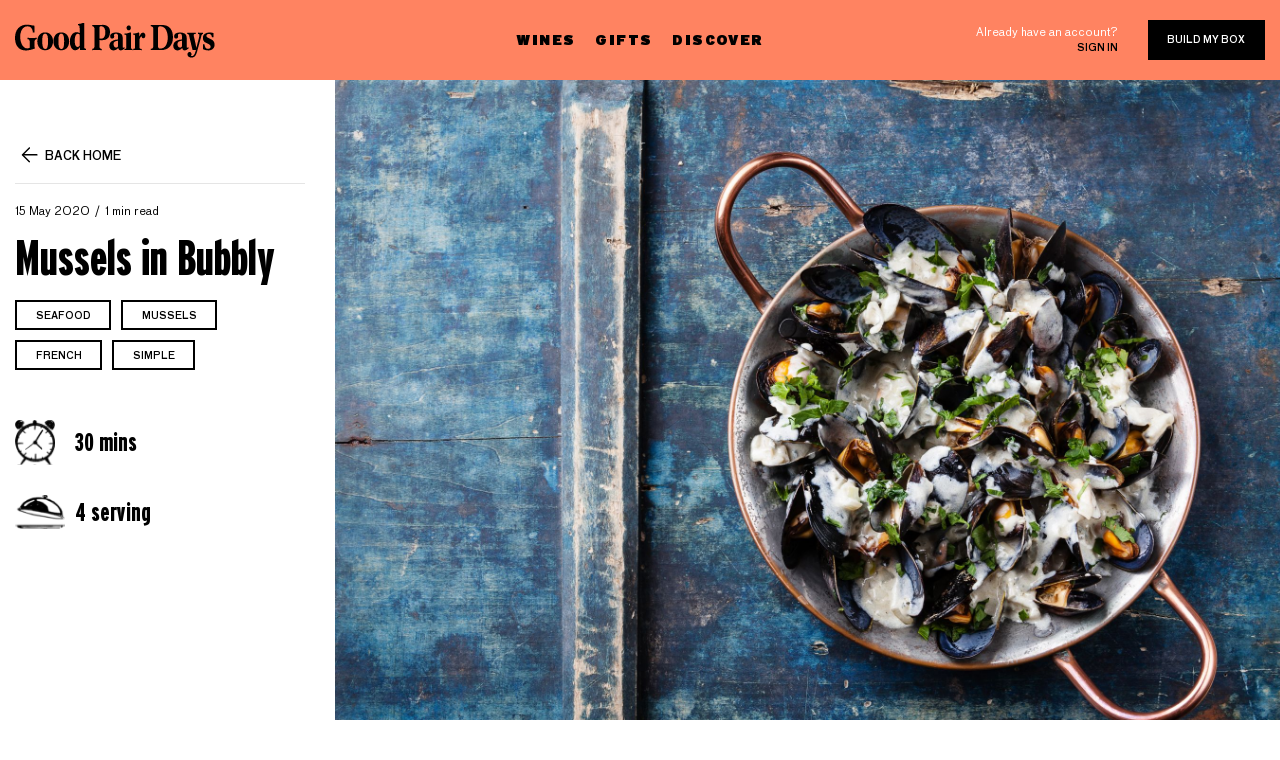

--- FILE ---
content_type: text/html; charset=utf-8
request_url: https://blog.goodpairdays.com/mussels-in-bubbly/
body_size: 7311
content:
<!DOCTYPE html>
<html lang="en">
<head>

    <meta charset="utf-8" />
<meta http-equiv="X-UA-Compatible" content="IE=edge" />

<title>Mussels in Bubbly</title>

<meta name="HandheldFriendly" content="True" />
<meta name="viewport" content="width=device-width, initial-scale=1.0" />

<!-- Brand icon -->
<link rel="apple-touch-icon" sizes="57x57" href="https://blog.goodpairdays.com/assets/img/favicon/apple-icon-57x57.png?v=4ddcc423ee">
<link rel="apple-touch-icon" sizes="60x60" href="https://blog.goodpairdays.com/assets/img/favicon/apple-icon-60x60.png?v=4ddcc423ee">
<link rel="apple-touch-icon" sizes="72x72" href="https://blog.goodpairdays.com/assets/img/favicon/apple-icon-72x72.png?v=4ddcc423ee">
<link rel="apple-touch-icon" sizes="76x76" href="https://blog.goodpairdays.com/assets/img/favicon/apple-icon-76x76.png?v=4ddcc423ee">
<link rel="apple-touch-icon" sizes="114x114" href="https://blog.goodpairdays.com/assets/img/favicon/apple-icon-114x114.png?v=4ddcc423ee">
<link rel="apple-touch-icon" sizes="120x120" href="https://blog.goodpairdays.com/assets/img/favicon/apple-icon-120x120.png?v=4ddcc423ee">
<link rel="apple-touch-icon" sizes="144x144" href="https://blog.goodpairdays.com/assets/img/favicon/apple-icon-144x144.png?v=4ddcc423ee">
<link rel="apple-touch-icon" sizes="152x152" href="https://blog.goodpairdays.com/assets/img/favicon/apple-icon-152x152.png?v=4ddcc423ee">
<link rel="apple-touch-icon" sizes="180x180" href="https://blog.goodpairdays.com/assets/img/favicon/apple-icon-180x180.png?v=4ddcc423ee">
<link rel="icon" type="image/png" sizes="192x192" href="https://blog.goodpairdays.com/assets/img/favicon/android-icon-192x192.png?v=4ddcc423ee">
<link rel="icon" type="image/png" sizes="32x32" href="https://blog.goodpairdays.com/assets/img/favicon/favicon-32x32.png?v=4ddcc423ee">
<link rel="icon" type="image/png" sizes="96x96" href="https://blog.goodpairdays.com/assets/img/favicon/favicon-96x96.png?v=4ddcc423ee">
<link rel="icon" type="image/png" sizes="16x16" href="https://blog.goodpairdays.com/assets/img/favicon/favicon-16x16.png?v=4ddcc423ee">
<link rel="manifest" href="https://blog.goodpairdays.com/assets/img/favicon/manifest.json?v=4ddcc423ee">
<meta name="msapplication-TileColor" content="#FF8361">
<meta name="msapplication-TileImage" content="https://blog.goodpairdays.com/assets/img/favicon/ms-icon-144x144.png?v=4ddcc423ee">
<meta name="theme-color" content="#FF8361">

<link rel="stylesheet" href="https://stackpath.bootstrapcdn.com/bootstrap/4.3.1/css/bootstrap.min.css" integrity="sha384-ggOyR0iXCbMQv3Xipma34MD+dH/1fQ784/j6cY/iJTQUOhcWr7x9JvoRxT2MZw1T" crossorigin="anonymous">
<link rel="stylesheet" href="https://cdnjs.cloudflare.com/ajax/libs/Swiper/4.5.0/css/swiper.min.css">
<link rel="stylesheet" type="text/css" href="https://blog.goodpairdays.com/assets/css/style.css?v=4ddcc423ee" />
    <link rel="icon" href="https://blog.goodpairdays.com/content/images/size/w256h256/2019/05/favicon_1.png" type="image/png">
    <link rel="canonical" href="https://blog.goodpairdays.com/mussels-in-bubbly/">
    <meta name="referrer" content="no-referrer-when-downgrade">
    
    <meta property="og:site_name" content="The Last Glass">
    <meta property="og:type" content="article">
    <meta property="og:title" content="Mussels in Bubbly">
    <meta property="og:description" content="* 2kg live fresh mussels, scrubbed and debearded
   
 * 2 shallots, chopped
   
 * 1 fennel bulb, finely sliced
   
 * 300ml sparkling wine (or dry white wine)
   
 * 2 tbsp chopped parsley
   
 * 150ml double cream
   
 * 1⁄2 lemon, juice only
   
 * 25g butter
   
 * 1 tbsp chopped fennel leaves
   
 * Salt and pepper
   

 * Once the mussels have been checked">
    <meta property="og:url" content="https://blog.goodpairdays.com/mussels-in-bubbly/">
    <meta property="og:image" content="https://blog.goodpairdays.com/content/images/size/w1200/2020/05/Depositphotos_52278745_xl-2015.jpg">
    <meta property="article:published_time" content="2020-05-15T06:18:51.000Z">
    <meta property="article:modified_time" content="2022-12-29T02:45:06.000Z">
    <meta property="article:tag" content="Recipes &amp;amp; Pairings">
    <meta property="article:tag" content="Seafood">
    <meta property="article:tag" content="mussels">
    <meta property="article:tag" content="french">
    <meta property="article:tag" content="simple">
    
    <meta name="twitter:card" content="summary_large_image">
    <meta name="twitter:title" content="Mussels in Bubbly">
    <meta name="twitter:description" content="* 2kg live fresh mussels, scrubbed and debearded
   
 * 2 shallots, chopped
   
 * 1 fennel bulb, finely sliced
   
 * 300ml sparkling wine (or dry white wine)
   
 * 2 tbsp chopped parsley
   
 * 150ml double cream
   
 * 1⁄2 lemon, juice only
   
 * 25g butter
   
 * 1 tbsp chopped fennel leaves
   
 * Salt and pepper
   

 * Once the mussels have been checked">
    <meta name="twitter:url" content="https://blog.goodpairdays.com/mussels-in-bubbly/">
    <meta name="twitter:image" content="https://blog.goodpairdays.com/content/images/size/w1200/2020/05/Depositphotos_52278745_xl-2015.jpg">
    <meta name="twitter:label1" content="Written by">
    <meta name="twitter:data1" content="Good Pair Days">
    <meta name="twitter:label2" content="Filed under">
    <meta name="twitter:data2" content="Recipes &amp; Pairings, Seafood, mussels, french, simple">
    <meta property="og:image:width" content="1200">
    <meta property="og:image:height" content="905">
    
    <script type="application/ld+json">
{
    "@context": "https://schema.org",
    "@type": "Article",
    "publisher": {
        "@type": "Organization",
        "name": "The Last Glass",
        "url": "https://blog.goodpairdays.com/",
        "logo": {
            "@type": "ImageObject",
            "url": "https://blog.goodpairdays.com/content/images/2019/05/logo.svg",
            "width": 200,
            "height": 35
        }
    },
    "author": {
        "@type": "Person",
        "name": "Good Pair Days",
        "url": "https://blog.goodpairdays.com/author/good-pair-days/",
        "sameAs": []
    },
    "headline": "Mussels in Bubbly",
    "url": "https://blog.goodpairdays.com/mussels-in-bubbly/",
    "datePublished": "2020-05-15T06:18:51.000Z",
    "dateModified": "2022-12-29T02:45:06.000Z",
    "image": {
        "@type": "ImageObject",
        "url": "https://blog.goodpairdays.com/content/images/size/w1200/2020/05/Depositphotos_52278745_xl-2015.jpg",
        "width": 1200,
        "height": 905
    },
    "keywords": "Recipes & Pairings, Seafood, mussels, french, simple",
    "description": " * 2kg live fresh mussels, scrubbed and debearded\n   \n * 2 shallots, chopped\n   \n * 1 fennel bulb, finely sliced\n   \n * 300ml sparkling wine (or dry white wine)\n   \n * 2 tbsp chopped parsley\n   \n * 150ml double cream\n   \n * 1⁄2 lemon, juice only\n   \n * 25g butter\n   \n * 1 tbsp chopped fennel leaves\n   \n * Salt and pepper\n   \n\n * Once the mussels have been checked and prepped, but them in a big lidded saucepan along with the shallots, fennel, wine, and half the parsley. Cook with the lid on over ",
    "mainEntityOfPage": "https://blog.goodpairdays.com/mussels-in-bubbly/"
}
    </script>

    <meta name="generator" content="Ghost 6.10">
    <link rel="alternate" type="application/rss+xml" title="The Last Glass" href="https://blog.goodpairdays.com/rss/">
    <script defer src="https://cdn.jsdelivr.net/ghost/portal@~2.56/umd/portal.min.js" data-i18n="true" data-ghost="https://blog.goodpairdays.com/" data-key="f2020dcbd523f8d973beca8ec7" data-api="https://the-last-glass.ghost.io/ghost/api/content/" data-locale="en" crossorigin="anonymous"></script><style id="gh-members-styles">.gh-post-upgrade-cta-content,
.gh-post-upgrade-cta {
    display: flex;
    flex-direction: column;
    align-items: center;
    font-family: -apple-system, BlinkMacSystemFont, 'Segoe UI', Roboto, Oxygen, Ubuntu, Cantarell, 'Open Sans', 'Helvetica Neue', sans-serif;
    text-align: center;
    width: 100%;
    color: #ffffff;
    font-size: 16px;
}

.gh-post-upgrade-cta-content {
    border-radius: 8px;
    padding: 40px 4vw;
}

.gh-post-upgrade-cta h2 {
    color: #ffffff;
    font-size: 28px;
    letter-spacing: -0.2px;
    margin: 0;
    padding: 0;
}

.gh-post-upgrade-cta p {
    margin: 20px 0 0;
    padding: 0;
}

.gh-post-upgrade-cta small {
    font-size: 16px;
    letter-spacing: -0.2px;
}

.gh-post-upgrade-cta a {
    color: #ffffff;
    cursor: pointer;
    font-weight: 500;
    box-shadow: none;
    text-decoration: underline;
}

.gh-post-upgrade-cta a:hover {
    color: #ffffff;
    opacity: 0.8;
    box-shadow: none;
    text-decoration: underline;
}

.gh-post-upgrade-cta a.gh-btn {
    display: block;
    background: #ffffff;
    text-decoration: none;
    margin: 28px 0 0;
    padding: 8px 18px;
    border-radius: 4px;
    font-size: 16px;
    font-weight: 600;
}

.gh-post-upgrade-cta a.gh-btn:hover {
    opacity: 0.92;
}</style>
    <script defer src="https://cdn.jsdelivr.net/ghost/sodo-search@~1.8/umd/sodo-search.min.js" data-key="f2020dcbd523f8d973beca8ec7" data-styles="https://cdn.jsdelivr.net/ghost/sodo-search@~1.8/umd/main.css" data-sodo-search="https://the-last-glass.ghost.io/" data-locale="en" crossorigin="anonymous"></script>
    
    <link href="https://blog.goodpairdays.com/webmentions/receive/" rel="webmention">
    <script defer src="/public/cards.min.js?v=4ddcc423ee"></script>
    <link rel="stylesheet" type="text/css" href="/public/cards.min.css?v=4ddcc423ee">
    <script defer src="/public/member-attribution.min.js?v=4ddcc423ee"></script>
    <script defer src="/public/ghost-stats.min.js?v=4ddcc423ee" data-stringify-payload="false" data-datasource="analytics_events" data-storage="localStorage" data-host="https://blog.goodpairdays.com/.ghost/analytics/api/v1/page_hit"  tb_site_uuid="7b09176b-deeb-473e-b180-1ddc1dfe68ed" tb_post_uuid="f9e03748-30d2-44d6-8431-54c9062dceaa" tb_post_type="post" tb_member_uuid="undefined" tb_member_status="undefined"></script><style>:root {--ghost-accent-color: #15171A;}</style>
    
<!-- Tracking - Segment -->
<script>
  !function(){var analytics=window.analytics=window.analytics||[];if(!analytics.initialize)if(analytics.invoked)window.console&&console.error&&console.error("Segment snippet included twice.");else{analytics.invoked=!0;analytics.methods=["trackSubmit","trackClick","trackLink","trackForm","pageview","identify","reset","group","track","ready","alias","debug","page","once","off","on"];analytics.factory=function(t){return function(){var e=Array.prototype.slice.call(arguments);e.unshift(t);analytics.push(e);return analytics}};for(var t=0;t<analytics.methods.length;t++){var e=analytics.methods[t];analytics[e]=analytics.factory(e)}analytics.load=function(t,e){var n=document.createElement("script");n.type="text/javascript";n.async=!0;n.src=("https:"===document.location.protocol?"https://":"http://")+"cdn.segment.com/analytics.js/v1/"+t+"/analytics.min.js";var o=document.getElementsByTagName("script")[0];o.parentNode.insertBefore(n,o);analytics._loadOptions=e};analytics.SNIPPET_VERSION="4.1.0";
  analytics.load("SgIQJEuiurOd0tD827mZ0CF0Jcj7HNtE");
  analytics.page();
  }}();
</script>
<script type="text/javascript">
analytics.track('viewed_content', {
    currency: 'AUD',
    value: 0.1,
    content_category: 'blog',
    content_name: document.title,
});
</script>

<!-- Google tag (gtag.js) -->
<script async src="https://www.googletagmanager.com/gtag/js?id=G-XE9TPQGFPG"></script>
<script>
  window.dataLayer = window.dataLayer || [];
  function gtag(){dataLayer.push(arguments);}
  gtag('js', new Date());

  gtag('config', 'G-XE9TPQGFPG');
</script>

</head>
<body class="post-template tag-hash-recipe tag-recipes-pairings tag-seafood tag-mussels tag-french tag-simple nav-closed">

    <div class="main-container">
    
        <header>
    <div class="container">
        <div class="row">
            <div class="col-md-4 col-8">
                <a href="#" class="mobile-trigger"><img src="https://blog.goodpairdays.com/assets/img/icon-hamburger.svg?v=4ddcc423ee"/> </a>
                <a href="https://www.goodpairdays.com/" class="logo" title="The Last Glass">
                        <img src="https://blog.goodpairdays.com/content/images/2019/05/logo.svg" alt="The Last Glass" /> 
                </a>
            </div>
            <div class="col-md-4 d-none d-md-block">
                <nav>
                    <ul>
                        <li><a href="https://www.goodpairdays.com/wines/">Wines</a></li>
                        <li><a href="https://www.goodpairdays.com/gifts/">Gifts</a></li>
                        <li>
                            <a href="https://www.goodpairdays.com/about/">Discover</a>
                            <ul>
                                <li>
                                    <div class="sub-header-padding">
                                        <a href="https://www.goodpairdays.com/about/">About</a>
                                    </div>
                                </li>
                                <li><a href="https://blog.goodpairdays.com">Blog</a></li>
                                <li><a href="https://www.goodpairdays.com/reviews/">Review</a></li>
                            </ul>
                        </li>
                    </ul>
                </nav>
            </div>
            <div class="col-md-4 col-4 d-flex justify-content-end align-items-center">
                <div class="account">
                    <p>Already have an account?</p>
                    <a href="https://www.goodpairdays.com/login/" class="sign-in">Sign in</a>
                </div>
                <a href="https://www.goodpairdays.com/quiz/" class="btn">Build my box</a>
            </div>
        </div>
    </div>
    <div class="mobile-menu">
        <a href="https://www.goodpairdays.com/" class="logo" title="The Last Glass">
                <img src="https://blog.goodpairdays.com/content/images/2019/05/logo.svg" alt="The Last Glass" /> 
        </a>
        <div class="append">
            <nav>
                <ul>
                    <li><a href="https://www.goodpairdays.com/wines/">Wines</a></li>
                    <li><a href="https://www.goodpairdays.com/gifts/">Gifts</a></li>
                    <li><a href="https://www.goodpairdays.com/about/">Discover</a></li>
                </ul>
            </nav>
            <div class="account">
                <p>Already have an account?</p>
                <a href="https://www.goodpairdays.com/login/" class="sign-in">Sign in</a>
            </div>
        </div>
        <a href="https://www.goodpairdays.com/quiz/" class="btn">Build my box</a>
        <div class="connect">
    <h5>Say hello</h5>
    <a href="mailto:hello@goodpairdays.com" class="email-address">hello@goodpairdays.com</a>
    <ul class="social-media">
        <li><a href="https://www.youtube.com/c/GoodPairDays" target="_blank" rel="noopener noreferrer"><img src="https://blog.goodpairdays.com/assets/img/youtube.svg?v=4ddcc423ee"></a></li>
        <li><a href="https://www.facebook.com/goodpairdays" target="_blank" rel="noopener noreferrer"><img src="https://blog.goodpairdays.com/assets/img/facebook.svg?v=4ddcc423ee"></a></li>
        <li><a href="https://www.instagram.com/goodpairdays/" target="_blank" rel="noopener noreferrer"><img src="https://blog.goodpairdays.com/assets/img/instagram.svg?v=4ddcc423ee"></a></li>
    </ul>
</div>    </div>
    <div class="backdrop"></div>
</header>
        
    <main id="main" role="main">
        <article class="post tag-hash-recipe tag-recipes-pairings tag-seafood tag-mussels tag-french tag-simple">
            <div class="container">
                <div class="mobile-feature-image">
                    <div class="feature-image">
                            <img src="/content/images/2020/05/Depositphotos_52278745_xl-2015.jpg" class="inner-featured-image" alt="Mussels in Bubbly">
                    </div>
                </div>
                <div class="row">
                    <div class="col-xl-3 mt-80">
                        <div class="sidebar">
        <div class="widget widget-post-info">
    <a href="https://blog.goodpairdays.com" class="back"><img src="https://blog.goodpairdays.com/assets/img/icon-back.svg?v=4ddcc423ee">Back home</a>
    <div class="primary-tag tags">
        <a href=""></a>
    </div>
    <div class="post-meta">
        <time datetime="2020-05-15">15 May 2020</time>
        <span class="reading-time">1 min read</span>
    </div>
    <h1 class="post-title">Mussels in Bubbly</h1>
    <div class="widget widget-tags">
        <ul>
                <li><a href="/tag/recipes-pairings/" class="btn btn-line">Recipes &amp; Pairings</a></li>
                <li><a href="/tag/seafood/" class="btn btn-line">Seafood</a></li>
                <li><a href="/tag/mussels/" class="btn btn-line">mussels</a></li>
                <li><a href="/tag/french/" class="btn btn-line">french</a></li>
                <li><a href="/tag/simple/" class="btn btn-line">simple</a></li>
        </ul>
    </div>
        <div class="recipe-data">
            <div class="recipe-time"><div class="img-holder"><img src="https://blog.goodpairdays.com/assets/img/time.svg?v=4ddcc423ee"></div></div>
            <div class="recipe-servings"><div class="img-holder"><img src="https://blog.goodpairdays.com/assets/img/servings.svg?v=4ddcc423ee"></div></div>
        </div>
</div></div>

<div class="modal fade" id="tags-modal" tabindex="-1" role="dialog" aria-hidden="true">
    <div class="modal-dialog" role="document">
        <div class="modal-content">
            <div class="modal-header">
                <h5 class="modal-title" id="exampleModalLabel">Explore</h5>
                <a href="#" class="close" data-dismiss="modal" aria-label="Close"></a>
            </div>
            <div class="modal-body">
                <form class="search">
                    <input type="text" id="search-tags-input" placeholder="Search tags">
                    <input type="submit" id="search-tags-button" value="Submit">
                </form>
                <ul id="search-tags-results">
                            <li><a href="/tag/recipes-pairings/" class="btn btn-line">Recipes &amp; Pairings</a></li>
                            <li><a href="/tag/simple/" class="btn btn-line">simple</a></li>
                            <li><a href="/tag/complex/" class="btn btn-line">complex</a></li>
                            <li><a href="/tag/vegetarian/" class="btn btn-line">vegetarian</a></li>
                            <li><a href="/tag/gluten-free/" class="btn btn-line">gluten-free</a></li>
                            <li><a href="/tag/fish/" class="btn btn-line">Fish</a></li>
                            <li><a href="/tag/pork/" class="btn btn-line">pork</a></li>
                            <li><a href="/tag/chicken/" class="btn btn-line">Chicken</a></li>
                            <li><a href="/tag/salad/" class="btn btn-line">salad</a></li>
                            <li><a href="/tag/seafood/" class="btn btn-line">Seafood</a></li>
                            <li><a href="/tag/italian/" class="btn btn-line">Italian</a></li>
                            <li><a href="/tag/pasta-2/" class="btn btn-line">pasta</a></li>
                            <li><a href="/tag/vegan-2/" class="btn btn-line">vegan</a></li>
                            <li><a href="/tag/beef/" class="btn btn-line">beef</a></li>
                            <li><a href="/tag/lamb/" class="btn btn-line">lamb</a></li>
                            <li><a href="/tag/cheese/" class="btn btn-line">Cheese</a></li>
                            <li><a href="/tag/soup/" class="btn btn-line">soup</a></li>
                            <li><a href="/tag/asian/" class="btn btn-line">asian</a></li>
                            <li><a href="/tag/winemakers/" class="btn btn-line">Winemakers</a></li>
                            <li><a href="/tag/easy/" class="btn btn-line">easy</a></li>
                            <li><a href="/tag/stew/" class="btn btn-line">stew</a></li>
                            <li><a href="/tag/curry/" class="btn btn-line">curry</a></li>
                            <li><a href="/tag/wine-tips-education/" class="btn btn-line">Wine Tips &amp; Education</a></li>
                            <li><a href="/tag/spanish/" class="btn btn-line">spanish</a></li>
                            <li><a href="/tag/french/" class="btn btn-line">french</a></li>
                            <li><a href="/tag/rice/" class="btn btn-line">rice</a></li>
                            <li><a href="/tag/thai/" class="btn btn-line">thai</a></li>
                            <li><a href="/tag/indian/" class="btn btn-line">indian</a></li>
                            <li><a href="/tag/chinese/" class="btn btn-line">chinese</a></li>
                            <li><a href="/tag/mexican/" class="btn btn-line">mexican</a></li>
                            <li><a href="/tag/moroccan/" class="btn btn-line">moroccan</a></li>
                            <li><a href="/tag/duck/" class="btn btn-line">duck</a></li>
                            <li><a href="/tag/barbecue/" class="btn btn-line">barbecue</a></li>
                            <li><a href="/tag/starter/" class="btn btn-line">starter</a></li>
                            <li><a href="/tag/classic/" class="btn btn-line">classic</a></li>
                            <li><a href="/tag/mushroom/" class="btn btn-line">mushroom</a></li>
                            <li><a href="/tag/dessert/" class="btn btn-line">dessert</a></li>
                            <li><a href="/tag/beans/" class="btn btn-line">beans</a></li>
                            <li><a href="/tag/japanese/" class="btn btn-line">japanese</a></li>
                            <li><a href="/tag/shellfish/" class="btn btn-line">shellfish</a></li>
                            <li><a href="/tag/lunch/" class="btn btn-line">lunch</a></li>
                            <li><a href="/tag/side/" class="btn btn-line">side</a></li>
                            <li><a href="/tag/mediterranean/" class="btn btn-line">mediterranean</a></li>
                            <li><a href="/tag/nuts/" class="btn btn-line">nuts</a></li>
                            <li><a href="/tag/american/" class="btn btn-line">american</a></li>
                            <li><a href="/tag/sandwich/" class="btn btn-line">sandwich</a></li>
                            <li><a href="/tag/casserole/" class="btn btn-line">casserole</a></li>
                            <li><a href="/tag/salmon/" class="btn btn-line">salmon</a></li>
                            <li><a href="/tag/quick/" class="btn btn-line">quick</a></li>
                            <li><a href="/tag/pastry/" class="btn btn-line">pastry</a></li>
                            <li><a href="/tag/family/" class="btn btn-line">family</a></li>
                            <li><a href="/tag/burger/" class="btn btn-line">burger</a></li>
                            <li><a href="/tag/noodles/" class="btn btn-line">noodles</a></li>
                            <li><a href="/tag/stories-lifestyle/" class="btn btn-line">Stories &amp; Lifestyle</a></li>
                            <li><a href="/tag/steak/" class="btn btn-line">steak</a></li>
                            <li><a href="/tag/mushrooms/" class="btn btn-line">mushrooms</a></li>
                            <li><a href="/tag/greek/" class="btn btn-line">greek</a></li>
                            <li><a href="/tag/turkey/" class="btn btn-line">turkey</a></li>
                            <li><a href="/tag/meat/" class="btn btn-line">meat</a></li>
                            <li><a href="/tag/eggplant/" class="btn btn-line">eggplant</a></li>
                            <li><a href="/tag/lentils/" class="btn btn-line">lentils</a></li>
                            <li><a href="/tag/fried/" class="btn btn-line">Fried</a></li>
                            <li><a href="/tag/game/" class="btn btn-line">game</a></li>
                            <li><a href="/tag/spicy/" class="btn btn-line">spicy</a></li>
                            <li><a href="/tag/canape/" class="btn btn-line">canape</a></li>
                            <li><a href="/tag/prawns/" class="btn btn-line">prawns</a></li>
                            <li><a href="/tag/fruit/" class="btn btn-line">fruit</a></li>
                            <li><a href="/tag/traybake/" class="btn btn-line">traybake</a></li>
                            <li><a href="/tag/snack/" class="btn btn-line">snack</a></li>
                            <li><a href="/tag/sausages/" class="btn btn-line">sausages</a></li>
                            <li><a href="/tag/roast/" class="btn btn-line">roast</a></li>
                            <li><a href="/tag/christmas/" class="btn btn-line">christmas</a></li>
                            <li><a href="/tag/potato/" class="btn btn-line">potato</a></li>
                            <li><a href="/tag/dip/" class="btn btn-line">dip</a></li>
                            <li><a href="/tag/couscous/" class="btn btn-line">couscous</a></li>
                            <li><a href="/tag/brunch/" class="btn btn-line">brunch</a></li>
                            <li><a href="/tag/picnic/" class="btn btn-line">picnic</a></li>
                            <li><a href="/tag/pie/" class="btn btn-line">Pie</a></li>
                            <li><a href="/tag/vegetables/" class="btn btn-line">vegetables</a></li>
                            <li><a href="/tag/tofu/" class="btn btn-line">tofu</a></li>
                            <li><a href="/tag/caribbean/" class="btn btn-line">caribbean</a></li>
                            <li><a href="/tag/crab/" class="btn btn-line">crab</a></li>
                            <li><a href="/tag/portuguese/" class="btn btn-line">portuguese</a></li>
                            <li><a href="/tag/cauliflower/" class="btn btn-line">cauliflower</a></li>
                            <li><a href="/tag/burgers/" class="btn btn-line">Burgers</a></li>
                            <li><a href="/tag/slow/" class="btn btn-line">slow</a></li>
                            <li><a href="/tag/sharing/" class="btn btn-line">sharing</a></li>
                            <li><a href="/tag/chocolate/" class="btn btn-line">Chocolate</a></li>
                            <li><a href="/tag/bacon/" class="btn btn-line">bacon</a></li>
                            <li><a href="/tag/tapas/" class="btn btn-line">tapas</a></li>
                            <li><a href="/tag/squid/" class="btn btn-line">squid</a></li>
                            <li><a href="/tag/eggs/" class="btn btn-line">eggs</a></li>
                            <li><a href="/tag/vietnamese/" class="btn btn-line">vietnamese</a></li>
                            <li><a href="/tag/sides/" class="btn btn-line">sides</a></li>
                            <li><a href="/tag/venison/" class="btn btn-line">venison</a></li>
                            <li><a href="/tag/tuna/" class="btn btn-line">tuna</a></li>
                            <li><a href="/tag/healthy/" class="btn btn-line">healthy</a></li>
                            <li><a href="/tag/ribs/" class="btn btn-line">ribs</a></li>
                            <li><a href="/tag/tomatoes/" class="btn btn-line">tomatoes</a></li>
                </ul>
            </div>
        </div>
    </div>
</div>                    </div>
                    <div class="col-xl-9">
                        <div class="feature-image">
                                <img src="/content/images/2020/05/Depositphotos_52278745_xl-2015.jpg" class="inner-featured-image" alt="Mussels in Bubbly">
                        </div>
                            <div class="recipe-info">
                                <ul class="nav nav-tabs" id="recipe-info-tab" role="tablist">
                                    <li class="nav-item">
                                        <a class="nav-link active" id="ingredients-tab" data-toggle="tab" href="#ingredients-content" role="tab" aria-controls="ingredients-content" aria-selected="true">Ingredients</a>
                                    </li>
                                    <li class="nav-item">
                                        <a class="nav-link" id="method-tab" data-toggle="tab" href="#method-content" role="tab" aria-controls="method-content" aria-selected="false">Method</a>
                                    </li>
                                </ul>
                                <div class="row">
                                    <div class="col-md-12 pl-80">
                                        <div class="row">
                                            <div class="tab-content">
                                                <div class="col-md-6 tab-pane fade show active" id="ingredients-content" role="tabpanel" aria-labelledby="ingredients-tab">
                                                    <h3>Ingredients</h3>
                                                </div>
                                                <div class="col-md-6 tab-pane fade" id="method-content" role="tabpanel" aria-labelledby="method-tab">
                                                    <h3>Method</h3>
                                                </div>
                                            </div>
                                        </div>
                                    </div>
                                </div>
                            </div>
                        <div class="row">
                            <div class="col-md-12">
                                <div class="editor-content mt-80 pl-80">
                                    <!--kg-card-begin: html--><ul id="ingredients">
    <li>2kg live fresh mussels, scrubbed and debearded 
    <li>2 shallots, chopped
    <li>1 fennel bulb, finely sliced
    <li>300ml sparkling wine (or dry white wine)
    <li>2 tbsp chopped parsley 
    <li>150ml double cream
    <li>1⁄2 lemon, juice only 
    <li>25g butter
    <li>1 tbsp chopped fennel leaves 
    <li>Salt and pepper
</ul><!--kg-card-end: html--><!--kg-card-begin: html--><ul id="method">
    <li>Once the mussels have been checked and prepped, but them in a big lidded saucepan along with the shallots, fennel, wine, and half the parsley. Cook with the lid on over a high heat for 6-7 minutes, or until all the mussels have opened.</li>
    <li>Put the heat on low, and stir well. Stir in the cream and the rest of the parsley, along with the butter, lemon juice, chopped fennel leaves, and plenty of salt and pepper. Serve hot with crusty bread, and share with friends.</li>
</ul><!--kg-card-end: html--><!--kg-card-begin: html--><div id="time">30 mins</div><!--kg-card-end: html--><!--kg-card-begin: html--><div id="servings">4 serving</div><!--kg-card-end: html-->
                                </div>
                            </div>
                        </div>
                        <div class="build-my-box mt-80">
    <div class="inner">
        <p>Do you know your wine personality? If your answer is no, take our quiz to find out which wines to pick up next and build your box!</p>
        <a href="https://www.goodpairdays.com/quiz/" class="btn btn-big">Build my box</a>
    </div>
    <div class="img-holder">
        <img src="https://blog.goodpairdays.com/assets/img/build-my-box.png?v=4ddcc423ee" srcset="https://blog.goodpairdays.com/assets/img/build-my-box-2x.png?v=4ddcc423ee 2x">
    </div>
</div>                                            </div>
                </div>
            </div>
        </article>
    </main>


        <footer class="mt-80">
    <div class="container">
        <div class="row">
            <div class="col-lg-2 col-6">
                <div class="logo">
                    <a href="https://www.goodpairdays.com/" title="The Last Glass">
                        <img src="https://blog.goodpairdays.com/assets/img/footer-logo.svg?v=4ddcc423ee" alt="The Last Glass" /> 
                    </a>
                </div>
            </div>
            <div class="col-lg-5 col-6 d-flex flex-column justify-content-center">
                <nav>
                    <ul>
                        <li><a href="https://help.goodpairdays.com/en-US">FAQs</a></li>
                        <li><a href="https://www.goodpairdays.com/contact/">Contact us</a></li>
                        <li><a href="https://www.goodpairdays.com/terms/">Terms &amp; policies</a></li>
                    </ul>
                </nav>
                <div class="description">
                    <p>Good Pair Days supports the responsible service of alcohol. It is against the law to sell or supply alcohol to, or obtain alcohol on behalf of, a person under the age of 18 years.</p>
                </div>
                <div class="copyright">© Good Pair Days. All rights reserved.</div>
            </div>
            <div class="col-lg-2 ml-auto text-left">
                <div class="connect">
    <h5>Say hello</h5>
    <a href="mailto:hello@goodpairdays.com" class="email-address">hello@goodpairdays.com</a>
    <ul class="social-media">
        <li><a href="https://www.youtube.com/c/GoodPairDays" target="_blank" rel="noopener noreferrer"><img src="https://blog.goodpairdays.com/assets/img/youtube.svg?v=4ddcc423ee"></a></li>
        <li><a href="https://www.facebook.com/goodpairdays" target="_blank" rel="noopener noreferrer"><img src="https://blog.goodpairdays.com/assets/img/facebook.svg?v=4ddcc423ee"></a></li>
        <li><a href="https://www.instagram.com/goodpairdays/" target="_blank" rel="noopener noreferrer"><img src="https://blog.goodpairdays.com/assets/img/instagram.svg?v=4ddcc423ee"></a></li>
    </ul>
</div>            </div>
        </div>
    </div>
</footer>
    </div>

    <script type="text/javascript" src="https://unpkg.com/@tryghost/content-api@1.0.0/umd/content-api.min.js"></script>
    <script src="https://cdn.jsdelivr.net/npm/ghost-finder"></script>


    <!-- 3rd party scripts -->
    <script src="https://code.jquery.com/jquery-3.3.1.min.js" crossorigin="anonymous"></script>
    <script src="https://cdnjs.cloudflare.com/ajax/libs/popper.js/1.14.7/umd/popper.min.js" integrity="sha384-UO2eT0CpHqdSJQ6hJty5KVphtPhzWj9WO1clHTMGa3JDZwrnQq4sF86dIHNDz0W1" crossorigin="anonymous"></script>
    <script src="https://stackpath.bootstrapcdn.com/bootstrap/4.3.1/js/bootstrap.min.js" integrity="sha384-JjSmVgyd0p3pXB1rRibZUAYoIIy6OrQ6VrjIEaFf/nJGzIxFDsf4x0xIM+B07jRM" crossorigin="anonymous"></script>
    <script src="https://cdnjs.cloudflare.com/ajax/libs/sticky-kit/1.1.3/sticky-kit.min.js"></script>
    <script src="https://cdnjs.cloudflare.com/ajax/libs/Swiper/4.5.0/js/swiper.min.js"></script>
    <script type="text/javascript" src="https://blog.goodpairdays.com/assets/js/main.js?v=4ddcc423ee"></script>

    <script type="text/javascript">
        $(document).ready(function(){

            // Newsletter subscription form
            $("#mc-embedded-subscribe-form").submit(function (e) {
                e.preventDefault();
                var $email = $("#mce-EMAIL");
                if($email.val() == ''){
                    alert('You email is required!');
                    return false;
                }

                // Sends tracking event to segment.com
                analytics.track('subscribed_to_newsletter', {
                    email: $email.val(),
                    currency: 'AUD',
                    value: 1,
                    content_category: 'blog',
                    content_name: 'Blog Newsletter Subscription',
                });

                // alert and redirect
                alert('Thank you! You are now subscribed to our newsletter.');
                window.location = 'https://www.thewinegallery.com.au';

            });
        });
    </script>
</body>
</html>

--- FILE ---
content_type: text/css; charset=UTF-8
request_url: https://blog.goodpairdays.com/assets/css/style.css?v=4ddcc423ee
body_size: 5889
content:
@charset "UTF-8";
@font-face {
  font-family: 'Concept';
  src: url("../fonts/Concept-Regular.woff2") format("woff2"), url("../fonts/Concept-Regular.woff") format("woff");
  font-weight: normal;
  font-style: normal; }

@font-face {
  font-family: 'Interstate';
  src: url("../fonts/Interstate-BlackCompressed.woff2") format("woff2"), url("../fonts/Interstate-BlackCompressed.woff") format("woff");
  font-weight: 500;
  font-style: normal; }

@font-face {
  font-family: 'BauPro';
  src: url("../fonts/BauPro-Medium.woff2") format("woff2"), url("../fonts/BauPro-Medium.woff") format("woff");
  font-weight: 500;
  font-style: normal; }

@font-face {
  font-family: 'BauPro';
  src: url("../fonts/BauPro.woff2") format("woff2"), url("../fonts/BauPro.woff") format("woff");
  font-weight: normal;
  font-style: normal; }

@font-face {
  font-family: 'Interstate';
  src: url("../fonts/Interstate-UltraBlack.woff2") format("woff2"), url("../fonts/Interstate-UltraBlack.woff") format("woff");
  font-weight: 900;
  font-style: normal; }

body {
  font-family: "BauPro", sans-serif;
  color: #000000; }

h1 {
  font-family: "Interstate", sans-serif; }

h2 {
  font-family: "Interstate", sans-serif; }

h3 {
  font-family: "Interstate", sans-serif; }

h4 {
  font-family: "Interstate", sans-serif; }

h5 {
  font-family: "Interstate", sans-serif; }

h6 {
  font-family: "Interstate", sans-serif; }

p {
  font-size: 14px;
  line-height: 20px; }

a {
  transition: all 0.3s ease-in-out; }

a:hover {
  text-decoration: none; }

.mt-80 {
  margin-top: 80px; }

.pl-80 {
  padding-left: 80px; }

form input {
  border: none;
  width: 100%;
  height: 60px;
  box-shadow: 0 2px 10px rgba(0, 0, 0, 0.1);
  background-color: #ffffff;
  padding: 20px;
  font-family: "Concept", sans-serif;
  font-size: 14px;
  outline: 0;
  transition: all 0.3s ease-in-out; }
  form input:focus {
    box-shadow: 0 2px 5px rgba(0, 0, 0, 0.1); }

@media (min-width: 1200px) {
  .container {
    max-width: 1290px; }
  .post-list.featured-posts .swiper-wrapper {
    transform: none !important; } }

.main-container {
  overflow: hidden; }

.btn {
  color: #ffffff;
  font-size: 10px;
  font-weight: 500;
  text-transform: uppercase;
  border: 1.5px solid #000000;
  background-color: #000000;
  padding: 13px 18px;
  border-radius: 0;
  display: inline-flex;
  align-items: center;
  justify-content: center;
  line-height: 1;
  height: 40px;
  white-space: nowrap; }
  .btn:hover {
    background: transparent;
    color: #000000; }
  .btn:focus {
    box-shadow: 0 0 0 2px rgba(0, 0, 0, 0.1); }

.btn-line {
  background: transparent;
  color: #000000;
  padding: 8px 19px 6px 19px;
  height: 30px; }
  .btn-line:hover {
    background: #000000;
    color: #ffffff; }

.btn-big {
  display: block;
  font-size: 12px;
  line-height: 14px;
  padding: 22px 18px 20px 18px;
  height: 60px; }

ul {
  padding: 0; }
  ul li {
    list-style-type: none; }

header {
  background-color: #FF8361;
  height: 80px;
  align-items: center;
  display: flex;
  position: fixed;
  z-index: 9900;
  width: 100%;
  transition: all 0.3s ease-in-out; }
  header .backdrop {
    display: block;
    position: fixed;
    background: rgba(62, 62, 62, 0.2);
    width: 100%;
    height: 100%;
    top: 0;
    left: 0;
    z-index: 9800;
    pointer-events: none;
    visibility: hidden;
    opacity: 0;
    transition: visibility 0s ease-in-out 0.3s, opacity 0.3s ease-in-out; }
  header .mobile-trigger {
    display: none;
    height: 100%;
    align-items: center;
    justify-content: center;
    padding: 0 5px 0 0;
    margin-left: -7px; }
  header .logo {
    display: inline-flex;
    align-items: center;
    height: 100%; }
  header .account {
    display: flex;
    flex-direction: column;
    align-items: flex-end;
    justify-content: center;
    padding-right: 30px; }
    header .account p {
      color: #ffffff;
      font-size: 12px;
      line-height: 16px;
      margin: 0; }
    header .account .sign-in {
      color: #000000;
      font-size: 10px;
      font-weight: 500;
      text-transform: uppercase; }
  header nav {
    display: flex;
    height: 100%;
    align-items: center;
    justify-content: center; }
    header nav ul {
      padding: 0;
      display: flex;
      margin-bottom: 0; }
      header nav ul li {
        list-style-type: none;
        margin: 0 10px; }
        header nav ul li:hover ul {
          opacity: 1;
          visibility: visible;
          pointer-events: all; }
        header nav ul li a {
          color: #000000;
          font-family: "Interstate", sans-serif;
          font-size: 14px;
          font-weight: 900;
          letter-spacing: 1.4px;
          line-height: 14px;
          text-transform: uppercase;
          display: flex;
          align-items: center;
          justify-content: center;
          height: 80px; }
          header nav ul li a:hover {
            text-decoration: none;
            color: #ffffff; }
        header nav ul li ul {
          position: fixed;
          top: 80px;
          left: 0;
          background: #ffe8d9;
          width: 100%;
          height: 60px;
          display: flex;
          align-items: center;
          justify-content: center;
          opacity: 0;
          visibility: hidden;
          pointer-events: none;
          transition: all 0.3s ease-in-out; }
          header nav ul li ul li a {
            font-size: 20px;
            line-height: 22px;
            font-weight: 500;
            text-transform: initial;
            letter-spacing: initial;
            height: 60px; }
            header nav ul li ul li a:hover {
              color: #FF8361; }
  header .mobile-menu {
    position: fixed;
    width: 300px;
    height: 100%;
    z-index: 9900;
    background: #FF8361;
    top: 0;
    left: -300px;
    overflow: auto;
    transition: all 0.3s ease-in-out;
    max-width: 80%; }
    header .mobile-menu .logo {
      height: 60px;
      width: 100%;
      padding: 0 20px; }
    header .mobile-menu nav {
      height: auto;
      display: flex;
      margin: 20px 0; }
      header .mobile-menu nav ul {
        flex-direction: column;
        width: 100%; }
        header .mobile-menu nav ul li {
          margin: 0; }
          header .mobile-menu nav ul li a {
            padding: 10px 20px;
            width: 100%;
            display: block;
            height: auto; }
    header .mobile-menu .account {
      display: flex;
      align-items: flex-start;
      padding: 20px 20px 10px 20px; }
    header .mobile-menu .btn {
      margin: 0 20px; }
    header .mobile-menu .connect {
      margin: 40px 0;
      padding: 0 20px; }

.scroll header {
  transform: translateY(-100%); }

.nav-holder-fixed.scroll-up .intro .nav-holder {
  top: 80px; }

.nav-holder-fixed.scroll-up .sidebar.is_stuck {
  padding-top: 80px; }

.nav-holder-fixed header:after {
  content: '';
  width: 100%;
  height: 4px;
  background: #FF8361;
  position: absolute;
  bottom: -4px;
  left: 0;
  z-index: -1; }

.nav-holder-fixed .intro .nav-holder {
  position: fixed;
  top: 0;
  bottom: auto;
  background: #FF8361; }

.mobile-menu-active .mobile-menu {
  left: 0; }

.mobile-menu-active .backdrop {
  pointer-events: all;
  opacity: 1;
  visibility: visible;
  transition: visibility 0s ease-in-out 0s, opacity 0.3s ease-in-out; }

.intro {
  background-color: #d6d6a6;
  min-height: 480px;
  display: flex;
  position: relative;
  padding-top: 80px; }
  .intro .container {
    display: flex;
    flex-direction: column;
    position: relative; }
  .intro .inner {
    padding: 86px 0 135px; }
    .intro .inner h1 {
      font-size: 50px;
      font-weight: 900;
      line-height: 45px;
      text-transform: uppercase;
      margin-bottom: 36px; }
    .intro .inner p {
      font-size: 18px;
      line-height: 24px;
      margin: 0; }
  .intro .img-holder {
    position: absolute;
    bottom: 82px;
    right: 15px; }
    .intro .img-holder img {
      width: 100%;
      height: auto; }
  .intro .nav-holder {
    position: absolute;
    bottom: 0;
    left: 0;
    width: 100%;
    z-index: 9800;
    transition: all 0.3s ease-in-out;
    height: 50px;
    justify-content: flex-end;
    display: flex;
    overflow: auto;
    white-space: nowrap; }
    .intro .nav-holder nav ul {
      display: flex;
      margin-bottom: 0; }
      .intro .nav-holder nav ul li {
        display: flex; }
        .intro .nav-holder nav ul li.nav-current a {
          border-bottom: 2px solid #000000;
          font-family: "Interstate", sans-serif;
          font-size: 14px;
          font-weight: 900;
          letter-spacing: 1.4px;
          line-height: 14px;
          text-transform: uppercase;
          padding: 16px 20px; }
          .intro .nav-holder nav ul li.nav-current a:hover {
            border-color: #000000;
            color: #000000; }
        .intro .nav-holder nav ul li a {
          padding: 13px 15px 16px 15px;
          color: #000000;
          font-family: "Concept", sans-serif;
          font-size: 14px;
          line-height: 18px;
          display: inline-flex;
          border-bottom: 2px solid transparent; }
          .intro .nav-holder nav ul li a:hover {
            border-color: rgba(0, 0, 0, 0.5);
            color: rgba(0, 0, 0, 0.5); }

.section-title {
  font-family: "Interstate", sans-serif;
  font-size: 25px;
  font-weight: 900;
  letter-spacing: 0.5px;
  line-height: 25px;
  text-transform: uppercase;
  margin-bottom: 20px; }

.sidebar {
  transition: padding 0.3s ease-in-out; }
  .sidebar .widget {
    margin-bottom: 40px; }
  .sidebar .back {
    display: flex;
    color: #000000;
    font-size: 12px;
    font-weight: 500;
    text-transform: uppercase;
    align-items: center;
    margin-bottom: 20px;
    padding-bottom: 10px;
    border-bottom: 1px solid #e5e5e5; }
    .sidebar .back:hover img {
      transform: translateX(-3px); }
    .sidebar .back img {
      margin-bottom: 3px;
      transition: all 0.3s ease-in-out; }
  .sidebar .widget-tags.active ul li:nth-child(n+11) {
    display: inline-flex; }
  .sidebar .widget-tags ul {
    display: flex;
    flex-wrap: wrap; }
    .sidebar .widget-tags ul li {
      margin-right: 10px;
      margin-bottom: 10px; }
      .sidebar .widget-tags ul li:nth-child(n+11) {
        display: none; }
  .sidebar .widget-tags .view-all-tags {
    color: #000000;
    font-family: "Interstate", sans-serif;
    font-weight: 900;
    font-size: 12px;
    text-transform: uppercase;
    transform: translateY(-15px); }
    .sidebar .widget-tags .view-all-tags:hover {
      color: #FF8361; }
    .sidebar .widget-tags .view-all-tags:hover {
      background: transparent; }
    .sidebar .widget-tags .view-all-tags.active {
      display: inline-block; }
  .sidebar .widget-post-info .primary-tag a {
    display: block; }
  .sidebar .widget-post-info .post-meta {
    margin: 10px 0 15px; }
  .sidebar .widget-post-info h1 {
    font-size: 50px;
    line-height: 45px;
    margin-bottom: 20px; }
  .sidebar .widget-post-info .recipe-time,
  .sidebar .widget-post-info .recipe-servings {
    font-size: 25px;
    line-height: 25px;
    font-family: "Interstate", sans-serif;
    display: flex;
    align-items: center;
    margin-bottom: 30px; }
    .sidebar .widget-post-info .recipe-time .img-holder,
    .sidebar .widget-post-info .recipe-servings .img-holder {
      width: 50px;
      margin-right: 10px; }

.search {
  position: relative; }
  .search input[type="submit"] {
    position: absolute;
    background-image: url("../img/search.svg");
    background-repeat: no-repeat;
    background-position: center;
    width: 30px;
    height: 30px;
    top: 15px;
    right: 10px;
    box-shadow: none;
    padding: 0;
    font-size: 0;
    transition: background-image 0.2s ease; }
    .search input[type="submit"].loading {
      background-image: none;
      border: 3px solid rgba(0, 0, 0, 0.1);
      border-top-color: rgba(0, 0, 0, 0.6);
      border-radius: 50%;
      animation: spin 0.8s linear infinite; }

@keyframes spin {
  to {
    transform: rotate(360deg); } }

.post-template .widget-tags li:first-child {
  display: none; }

.post-template.scroll .sidebar,
.page-template.scroll .sidebar {
  padding-top: 0; }

.post-template .sidebar,
.page-template .sidebar {
  padding-top: 60px; }

.post-template #main .feature-image,
.page-template #main .feature-image {
  margin-top: 80px; }

.match h2 {
  font-size: 25px;
  line-height: 25px;
  letter-spacing: 0.5px;
  text-transform: uppercase;
  margin-bottom: 30px;
  font-family: "Interstate", sans-serif;
  font-weight: 900; }

.match .match-tag {
  font-family: "Concept", sans-serif;
  font-size: 14px;
  line-height: 18px; }

.match h3 {
  font-size: 25px;
  line-height: 25px;
  margin: 5px 0 25px; }
  .match h3 a {
    color: #000000; }

.match p {
  max-width: 300px;
  margin-bottom: 20px; }

.match .read-more {
  font-size: 11px;
  line-height: 10px;
  font-family: "Interstate", sans-serif;
  font-weight: 900;
  letter-spacing: 1.1px;
  color: #000000;
  text-transform: uppercase; }

#main .feature-image img {
  width: calc(100vw - (1290px / 4) - ((100vw - 1260px)/2)); }

#main .mobile-feature-image {
  display: none; }
  #main .mobile-feature-image .feature-image img {
    width: 100vw;
    left: 50%;
    position: relative;
    transform: translateX(-50%); }

.post-list .post {
  display: flex;
  justify-content: space-between;
  padding: 20px 0;
  border-bottom: 1.5px solid #f0f0f0; }
  .post-list .post .inner {
    display: flex;
    flex-direction: column;
    justify-content: center;
    flex: 1;
    padding-right: 20px; }
    .post-list .post .inner h3 {
      margin-bottom: 35px; }
      .post-list .post .inner h3 a {
        color: #000000;
        font-family: "Interstate", sans-serif;
        font-weight: 500;
        font-size: 25px;
        line-height: 25px; }
        .post-list .post .inner h3 a:hover {
          color: #FF8361; }
  .post-list .post .img-holder {
    width: 120px;
    height: 120px;
    display: flex; }
    .post-list .post .img-holder a {
      width: 100%;
      display: flex;
      overflow: hidden; }
      .post-list .post .img-holder a:hover img {
        transform: scale(1.1); }
      .post-list .post .img-holder a img {
        width: 100%;
        height: auto;
        object-fit: cover;
        transition: all 0.3s ease-in-out; }

.post-list.featured-posts .swiper-wrapper {
  display: flex;
  margin: 0 -10px;
  width: calc(100% + 20px); }
  .post-list.featured-posts .swiper-wrapper .swiper-slide {
    flex: 1;
    margin: 20px 10px 0 10px;
    height: auto; }

.post-list.featured-posts .post {
  display: flex;
  flex-direction: column;
  padding: 0;
  border: 1.5px solid #000000;
  width: 100%;
  height: 100%; }
  .post-list.featured-posts .post ul {
    margin-bottom: 0; }
  .post-list.featured-posts .post .inner {
    padding: 20px; }
  .post-list.featured-posts .post .img-holder {
    margin-top: -2px;
    margin-left: -2px;
    width: calc(100% + 4px);
    height: 290px; }
    .post-list.featured-posts .post .img-holder img {
      width: 100%; }

.post-meta {
  display: flex;
  font-size: 12px;
  line-height: 16px;
  margin-top: auto; }
  .post-meta time {
    margin-right: 5px; }
  .post-meta .reading-time:before {
    content: '/';
    padding-right: 5px; }

.tags a {
  color: #000000;
  font-size: 12px;
  font-weight: 500;
  text-transform: uppercase; }
  .tags a:hover {
    color: #FF8361; }

.pagination .pagination-links {
  width: 100%;
  font-size: 12px; }
  .pagination .pagination-links .older-posts {
    display: inline-block; }
    .pagination .pagination-links .older-posts:hover {
      transform: translateX(3px); }
  .pagination .pagination-links .newer-posts {
    display: inline-block; }
    .pagination .pagination-links .newer-posts:hover {
      transform: translateX(-3px); }

.excerpt {
  background-color: #ffe8d9;
  padding: 80px 0 80px 80px;
  position: relative;
  z-index: 1; }
  .excerpt:before {
    content: '';
    width: 100vw;
    height: 100%;
    top: 0;
    left: 0;
    position: absolute;
    background-color: #ffe8d9;
    z-index: -1; }
  .excerpt p {
    font-size: 25px;
    line-height: 35px;
    margin: 0; }

.editor-content h1, .editor-content h2, .editor-content h3 {
  font-size: 30px;
  line-height: 30px;
  font-family: "Interstate", sans-serif;
  font-weight: 900;
  text-transform: uppercase;
  letter-spacing: 0.5px;
  margin: 30px 0 20px;
  max-width: 75%; }

.editor-content h2 {
  font-size: 20px;
  line-height: 20px; }

.editor-content h3 {
  font-size: 16px;
  line-height: 16px; }

.editor-content p {
  margin: 20px 0;
  max-width: 75%; }

.editor-content .subtitle {
  font-family: "Interstate", sans-serif;
  font-size: 20px;
  font-weight: 900;
  letter-spacing: 0.5px;
  line-height: 20px;
  text-transform: uppercase;
  margin: 40px 0 20px; }

.editor-content li {
  font-size: 14px;
  line-height: 20px;
  margin-bottom: 8px; }

.editor-content ul, .editor-content ol {
  margin: 30px 0;
  padding-left: 15px;
  max-width: 75%; }
  .editor-content ul li, .editor-content ol li {
    list-style-type: disc; }

.editor-content ol li {
  list-style-type: decimal; }

.editor-content figcaption {
  width: 100%;
  padding: 10px 20px;
  font-size: 10px;
  line-height: 20px;
  text-transform: uppercase;
  background: #FFE000;
  font-family: "BauPro", sans-serif;
  font-weight: 500; }

.editor-content iframe[src*="https://www.youtube.com/"] {
  height: calc(776px / 1.77777778) !important;
  width: 100% !important; }

.editor-content blockquote {
  line-height: 36px;
  font-size: 24px;
  position: relative;
  margin: 80px 0; }
  .editor-content blockquote:before {
    content: '';
    width: 26px;
    height: 25px;
    background-image: url(../img/quotes.svg);
    background-repeat: no-repeat;
    background-size: cover;
    position: absolute;
    top: -5px;
    left: -15px; }
  .editor-content blockquote p {
    line-height: 36px;
    font-size: 24px;
    color: rgba(0, 0, 0, 0.8); }

.editor-content a {
  color: #000000;
  text-decoration: underline; }
  .editor-content a:hover {
    color: #FF8361; }

.editor-content strong, .editor-content b {
  font-family: "Interstate", sans-serif;
  font-weight: 900; }

.editor-content img {
  display: block;
  margin: 30px auto;
  max-width: 100%;
  height: auto; }

.editor-content hr {
  margin: 80px 0; }

.editor-content .kg-card {
  margin: 80px 0; }

.editor-content .kg-embed-card {
  display: flex;
  flex-direction: column;
  width: 100%; }
  .editor-content .kg-embed-card .twitter-tweet {
    margin: 0 !important; }

.editor-content .kg-image {
  margin: 0;
  max-width: 100%; }

.editor-content .kg-width-wide {
  position: relative;
  min-width: 100%; }

.editor-content .kg-width-full {
  position: relative;
  min-width: 100%;
  width: calc(100vw - (1290px / 4) - ((100vw - 1260px)/2) - 80px); }

.editor-content .kg-gallery-container {
  display: flex;
  flex-direction: column;
  position: relative;
  width: 100%; }

.editor-content .kg-gallery-row {
  display: flex;
  flex-direction: row;
  justify-content: center; }

.editor-content .kg-gallery-image img {
  display: block;
  margin: 0;
  width: 100%;
  height: 100%; }

.editor-content .kg-gallery-row:not(:first-of-type) {
  margin: 0.75em 0 0 0; }

.editor-content .kg-gallery-image:not(:first-of-type) {
  margin: 0 0 0 0.75em; }

.editor-content .kg-gallery-card + .kg-image-card.kg-width-wide,
.editor-content .kg-gallery-card + .kg-gallery-card,
.editor-content .kg-image-card.kg-width-wide + .kg-gallery-card,
.editor-content .kg-image-card.kg-width-wide + .kg-image-card.kg-width-wide {
  margin-top: calc( -7vw + 0.75em); }

.editor-content #ingredients, .editor-content #method, .editor-content #time, .editor-content #servings {
  display: none; }

.editor-content .kg-bookmark-card {
  width: 100%; }
  .editor-content .kg-bookmark-card .kg-bookmark-container {
    display: flex;
    color: #343f44;
    text-decoration: none;
    box-shadow: none;
    min-height: 120px;
    border: 1px solid #d5dde5; }
    .editor-content .kg-bookmark-card .kg-bookmark-container .kg-bookmark-content {
      display: flex;
      flex-direction: column;
      flex-grow: 1;
      flex-basis: 100%;
      align-items: flex-start;
      justify-content: flex-start;
      padding: 20px; }
      .editor-content .kg-bookmark-card .kg-bookmark-container .kg-bookmark-content .kg-bookmark-title {
        font-size: 1rem;
        line-height: 1rem;
        font-weight: 600; }
      .editor-content .kg-bookmark-card .kg-bookmark-container .kg-bookmark-content .kg-bookmark-description {
        display: -webkit-box;
        font-size: 0.875rem;
        line-height: 1.5em;
        margin-top: 10px;
        color: #54666d;
        font-weight: 400;
        max-height: 44px;
        overflow-y: hidden;
        -webkit-line-clamp: 2;
        -webkit-box-orient: vertical; }
      .editor-content .kg-bookmark-card .kg-bookmark-container .kg-bookmark-content .kg-bookmark-metadata {
        color: #343f44;
        font-size: 0.875rem;
        font-weight: 500;
        display: flex;
        align-items: center;
        margin-top: 1rem; }
        .editor-content .kg-bookmark-card .kg-bookmark-container .kg-bookmark-content .kg-bookmark-metadata .kg-bookmark-icon {
          width: 20px;
          height: 20px;
          margin-right: 6px;
          margin-top: 0;
          margin-bottom: 2px; }
        .editor-content .kg-bookmark-card .kg-bookmark-container .kg-bookmark-content .kg-bookmark-metadata .kg-bookmark-author:after {
          content: "•";
          margin: 0 6px; }
        .editor-content .kg-bookmark-card .kg-bookmark-container .kg-bookmark-content .kg-bookmark-metadata .kg-bookmark-publisher {
          color: #000000;
          overflow: hidden;
          max-width: 240px;
          white-space: nowrap;
          display: block;
          line-height: 1.65em; }
    .editor-content .kg-bookmark-card .kg-bookmark-container .kg-bookmark-thumbnail {
      position: relative;
      flex-grow: 1;
      min-width: 33%; }
      .editor-content .kg-bookmark-card .kg-bookmark-container .kg-bookmark-thumbnail img {
        width: 100%;
        height: 100%;
        -o-object-fit: cover;
        object-fit: cover;
        position: absolute;
        top: 0;
        left: 0;
        margin: 0; }

.build-my-box {
  background-color: #ffe8d9;
  padding: 80px 0 80px 80px;
  display: flex;
  justify-content: space-between;
  position: relative;
  z-index: 1; }
  .build-my-box:before {
    content: '';
    width: 100vw;
    height: 100%;
    top: 0;
    left: 0;
    position: absolute;
    background-color: #ffe8d9;
    z-index: -1; }
  .build-my-box .inner {
    max-width: 410px; }
    .build-my-box .inner p {
      font-size: 18px;
      line-height: 24px;
      margin-bottom: 20px; }
  .build-my-box .img-holder {
    display: flex;
    align-items: center;
    justify-content: flex-end;
    position: absolute;
    bottom: -23px;
    right: 122px; }

.page-search .post-list {
  padding-top: 80px; }

.page-search .widget-post-info {
  display: none; }

.count-results {
  font-size: 25px;
  line-height: 25px;
  font-weight: 500; }

.no-results {
  margin-top: 20px; }

.main-title {
  font-size: 50px;
  line-height: 45px; }

.related-posts h2 {
  font-size: 25px;
  line-height: 25px;
  letter-spacing: 0.5px;
  font-family: "Interstate", sans-serif;
  font-weight: 900;
  text-transform: uppercase;
  margin: 0; }

.related-posts .post-list article:last-child {
  border: none; }

.recipe-info {
  background: #CCE5FF;
  position: relative;
  padding: 40px 0 80px; }
  .recipe-info:before {
    content: '';
    width: 100vw;
    height: 100%;
    position: absolute;
    top: 0;
    left: 0;
    background: #CCE5FF; }
  .recipe-info #recipe-info-tab {
    display: none;
    position: relative;
    z-index: 1; }
    .recipe-info #recipe-info-tab li {
      flex: 1;
      margin: 0; }
      .recipe-info #recipe-info-tab li a {
        border: none;
        font-size: 14px;
        line-height: 14px;
        padding: 12px 20px;
        font-family: "Concept", sans-serif;
        border-bottom: 2px solid #ffffff;
        color: #000000;
        text-align: center; }
        .recipe-info #recipe-info-tab li a.active {
          letter-spacing: 1.4px;
          font-weight: 900;
          font-family: "Interstate", sans-serif;
          text-transform: uppercase;
          background: transparent;
          border-bottom: 2px solid #000000;
          color: #000000; }
  .recipe-info .tab-content {
    width: 100%;
    display: flex; }
    .recipe-info .tab-content .tab-pane {
      display: block;
      opacity: 1; }
      .recipe-info .tab-content .tab-pane h3 {
        font-size: 25px;
        line-height: 25px;
        font-weight: 900;
        letter-spacing: 0.5px;
        text-transform: uppercase;
        margin-bottom: 40px; }
      .recipe-info .tab-content .tab-pane ul, .recipe-info .tab-content .tab-pane ol {
        margin-bottom: 0; }
      .recipe-info .tab-content .tab-pane #ingredients li {
        font-size: 14px;
        line-height: 20px;
        margin-bottom: 20px;
        padding-left: 50px;
        padding-top: 6px;
        min-height: 30px;
        position: relative;
        cursor: pointer; }
        .recipe-info .tab-content .tab-pane #ingredients li.active:after {
          opacity: 1; }
        .recipe-info .tab-content .tab-pane #ingredients li:before, .recipe-info .tab-content .tab-pane #ingredients li:after {
          content: '';
          width: 30px;
          height: 30px;
          position: absolute;
          top: 0;
          left: 0;
          background-image: url("../img/radio-box.svg");
          background-repeat: no-repeat;
          background-position: top left;
          transition: all 0.3s ease-in-out; }
        .recipe-info .tab-content .tab-pane #ingredients li:after {
          opacity: 0;
          background-image: url("../img/radio-box-selected.svg"); }
        .recipe-info .tab-content .tab-pane #ingredients li:last-child {
          margin-bottom: 0; }
      .recipe-info .tab-content .tab-pane #method {
        list-style-type: none;
        padding: 0; }
        .recipe-info .tab-content .tab-pane #method li {
          margin-bottom: 30px;
          counter-increment: method;
          font-size: 14px;
          line-height: 20px;
          font-size: 14px;
          line-height: 20px; }
          .recipe-info .tab-content .tab-pane #method li:before {
            content: counter(method);
            font-size: 20px;
            line-height: 22px;
            font-family: "Interstate", sans-serif;
            margin-bottom: 10px;
            display: block; }

.intro + footer {
  margin-top: 0; }

footer {
  background-color: #FF8361;
  padding: 70px 0; }
  footer ul {
    display: flex;
    margin-bottom: 0; }
    footer ul li {
      margin-right: 25px; }
      footer ul li a {
        color: #000000;
        font-family: "Interstate", sans-serif;
        font-size: 11px;
        font-weight: 900;
        letter-spacing: 1.1px;
        line-height: 10px;
        text-transform: uppercase; }
        footer ul li a:hover {
          color: #ffffff; }
      footer ul li:last-child {
        margin-right: 0; }
  footer p {
    font-size: 12px;
    line-height: 16px;
    margin: 15px 0 20px; }
  footer .copyright {
    font-size: 10px;
    font-weight: 500; }

.connect h5 {
  font-family: "Interstate", sans-serif;
  font-size: 20px;
  font-weight: 500;
  margin: 7px 0 5px; }

.connect .email-address {
  color: #000000;
  font-family: "Concept", sans-serif;
  font-size: 14px;
  font-weight: 400;
  line-height: 18px; }
  .connect .email-address:hover {
    color: #ffffff; }

.connect .social-media {
  margin-top: 20px;
  display: flex; }
  .connect .social-media li {
    margin-right: 15px; }

.modal-backdrop {
  z-index: 9990; }

.modal {
  z-index: 9995; }
  .modal .modal-dialog {
    min-height: calc(100vh - 260px);
    display: flex;
    flex-direction: column;
    justify-content: center;
    overflow: auto; }
    .modal .modal-dialog .modal-header {
      background: #FF8361;
      text-align: center;
      justify-content: center;
      height: 60px;
      align-items: center;
      border-radius: 0; }
      .modal .modal-dialog .modal-header h5 {
        font-size: 20px;
        line-height: 20px;
        font-weight: 900;
        text-transform: uppercase; }
      .modal .modal-dialog .modal-header .close {
        position: absolute;
        left: 13px;
        top: 15px;
        width: 30px;
        height: 30px;
        background-image: url(../img/icon-close.svg);
        background-position: center;
        background-repeat: no-repeat;
        margin: 0;
        padding: 0;
        opacity: 1; }
        .modal .modal-dialog .modal-header .close:hover {
          opacity: .5; }
    .modal .modal-dialog .modal-content {
      border-radius: 0; }
      .modal .modal-dialog .modal-content .modal-body {
        padding-bottom: 6px; }
      .modal .modal-dialog .modal-content #search-tags-results {
        display: flex;
        flex-wrap: wrap;
        margin-top: 16px;
        margin-bottom: 0; }
        .modal .modal-dialog .modal-content #search-tags-results li {
          margin-right: 10px;
          margin-bottom: 10px; }
        .modal .modal-dialog .modal-content #search-tags-results .no-results {
          margin: 30px 0 36px;
          text-align: center;
          display: block;
          width: 100%; }

@media (min-width: 576px) {
  .modal-dialog {
    max-width: 820px; } }

@media (max-width: 1199px) {
  .nav-holder-fixed.scroll-up .intro .nav-holder {
    top: 60px; }
  .nav-holder-fixed .intro .nav-holder {
    background: transparent;
    position: absolute;
    top: auto;
    bottom: 0; }
  .mt-80 {
    margin-top: 40px; }
  header {
    height: 60px; }
    header .mobile-trigger {
      display: inline-flex; }
    header .logo img {
      height: 26px; }
    header nav {
      display: none; }
    header .account {
      display: none; }
  .intro {
    min-height: 420px;
    padding-top: 60px; }
    .intro .inner {
      padding: 40px 0 75px; }
    .intro .img-holder {
      bottom: 56px;
      max-width: 500px; }
  .post-list.featured-posts .swiper-wrapper {
    margin: 0 -5px;
    width: calc(100% + 10px); }
    .post-list.featured-posts .swiper-wrapper .swiper-slide {
      margin: 0 5px; }
  .post-list.featured-posts .post .img-holder {
    height: 200px; }
  #main .mobile-feature-image {
    display: block; }
    #main .mobile-feature-image .feature-image {
      display: block;
      margin-top: 60px; }
  .post-template .sidebar, .page-template .sidebar {
    padding-top: 0; }
  .feature-image {
    display: none; }
  .post-template .sidebar {
    margin-top: -20px; }
    .post-template .sidebar .widget-post-info .recipe-time,
    .post-template .sidebar .widget-post-info .recipe-servings {
      display: inline-flex;
      margin-right: 60px; }
    .post-template .sidebar .widget:last-child {
      margin-bottom: 10px; }
  .recipe-info:before {
    left: 50%;
    transform: translateX(-50%); }
  .recipe-info .pl-80 {
    padding-left: 15px; }
  .editor-content {
    padding-left: 0; }
    .editor-content .kg-card {
      margin: 40px 0; }
    .editor-content iframe[src*="https://www.youtube.com/"] {
      height: calc(930px / 1.77777778) !important;
      width: 100% !important; }
    .editor-content hr {
      margin: 40px 0; }
    .editor-content blockquote {
      margin: 40px 0;
      line-height: 28px;
      font-size: 18px; }
  .match {
    padding-left: 0; }
  .build-my-box {
    padding-left: 0; }
    .build-my-box:before {
      left: 50%;
      transform: translateX(-50%); }
  .related-posts {
    padding-left: 0; }
  .excerpt {
    padding: 40px 0; }
    .excerpt:before {
      left: 50%;
      transform: translateX(-50%); }
    .excerpt p {
      font-size: 18px;
      line-height: 24px; } }

@media (max-width: 991px) {
  .intro .img-holder {
    right: -150px; }
  .post-list.featured-posts .swiper-container {
    overflow: visible; }
    .post-list.featured-posts .swiper-container .swiper-wrapper {
      margin: 0;
      width: 100%; }
      .post-list.featured-posts .swiper-container .swiper-wrapper .swiper-slide {
        flex: none;
        margin: 0; }
  .match img {
    max-width: 100%; }
  .build-my-box .img-holder {
    right: 60px; }
  .editor-content iframe[src*="https://www.youtube.com/"] {
    height: calc(690px / 1.77777778) !important;
    width: 100% !important; }
  footer {
    padding: 20px 0 80px 0; }
    footer nav ul {
      align-items: flex-end;
      flex-direction: column; }
      footer nav ul li {
        margin: 0;
        text-align: right; }
    footer .description {
      margin: 40px 0;
      text-align: center; }
    footer .logo img {
      width: 60px; }
    footer .connect {
      display: flex;
      flex-direction: column;
      align-items: center; }
    footer .copyright {
      text-align: center;
      margin-top: 60px; } }

@media (max-width: 767px) {
  .intro .inner {
    max-width: 260px; }
  .intro .img-holder {
    right: -250px; }
  .sidebar .widget {
    margin-bottom: 30px; }
  .sidebar .widget:last-child {
    margin: 0; }
  .widget-search .section-title {
    display: none; }
  body:not(.post-template) .widget-tags {
    position: relative;
    background: #FFE000;
    padding-top: 20px; }
    body:not(.post-template) .widget-tags:before {
      content: '';
      width: 100vw;
      height: 100%;
      left: 50%;
      top: 0;
      transform: translateX(-50%);
      background: #FFE000;
      position: absolute;
      z-index: -1; }
    body:not(.post-template) .widget-tags ul {
      padding-bottom: 10px; }
    body:not(.post-template) .widget-tags .view-all-tags {
      transform: translateY(-15px);
      display: block; }
  .recipe-info {
    padding: 0 0 40px 0; }
    .recipe-info #recipe-info-tab {
      display: flex;
      margin: 0 -20px; }
    .recipe-info .tab-content {
      margin-top: 20px; }
      .recipe-info .tab-content .tab-pane {
        display: none;
        opacity: 0; }
        .recipe-info .tab-content .tab-pane.active {
          display: block;
          opacity: 1; }
        .recipe-info .tab-content .tab-pane h3 {
          display: none; }
        .recipe-info .tab-content .tab-pane #method li:last-child {
          margin-bottom: 0; }
  .editor-content p {
    max-width: 100%; }
  .editor-content iframe[src*="https://www.youtube.com/"] {
    height: calc(510px / 1.77777778) !important;
    width: 100% !important; }
  .match h3 {
    margin-bottom: 20px; }
  .match img {
    width: 100%; }
  .match p {
    max-width: 100%;
    margin-top: 20px; }
  .build-my-box {
    padding: 40px 0;
    flex-direction: column-reverse; }
    .build-my-box .img-holder {
      right: 0;
      bottom: -9px; }
      .build-my-box .img-holder img {
        height: 274px; }
    .build-my-box .inner {
      max-width: calc(100% - 150px); }
      .build-my-box .inner p {
        margin: 0 0 20px; }
  .excerpt {
    text-align: center; }
  .page-search .widget-tags {
    display: none; }
  .post-template .sidebar .widget-post-info .recipe-data {
    display: flex; }
    .post-template .sidebar .widget-post-info .recipe-data .recipe-time,
    .post-template .sidebar .widget-post-info .recipe-data .recipe-servings {
      margin-right: 0;
      flex: 1; } }

@media (max-width: 575px) {
  .container {
    padding-left: 20px;
    padding-right: 20px; }
  .intro {
    min-height: 0; }
    .intro .inner {
      max-width: 100%; }
      .intro .inner h1 {
        margin-bottom: 20px;
        font-size: 40px;
        line-height: 35px; }
    .intro .img-holder {
      right: -70px;
      width: 355px;
      position: relative; }
    .intro nav {
      margin: 0 -20px; }
  .editor-content h1, .editor-content h2, .editor-content h3 {
    max-width: 100%; }
  .editor-content .kg-image-card {
    margin: 0;
    width: 100%; }
  .editor-content .kg-embed-card {
    margin-left: -20px;
    width: calc(100% + 40px); }
  .editor-content iframe[src*="https://www.youtube.com/"] {
    height: calc((100vw - 40px) / 1.77777778) !important;
    width: 100% !important; }
  .editor-content .kg-bookmark-card .kg-bookmark-container {
    flex-direction: column-reverse; }
    .editor-content .kg-bookmark-card .kg-bookmark-container .kg-bookmark-thumbnail img {
      position: relative; }
  .sidebar .widget-search {
    margin: 0; }
    .sidebar .widget-search form {
      position: fixed;
      bottom: 0;
      z-index: 9850;
      left: 0;
      width: 100%; }
  .page-search .post-list {
    padding-top: 20px; } }

.sub-header-padding{
  padding-left: 150px;
}


--- FILE ---
content_type: image/svg+xml
request_url: https://blog.goodpairdays.com/assets/img/icon-hamburger.svg?v=4ddcc423ee
body_size: -197
content:
<svg width="30" height="30" viewBox="0 0 30 30" fill="none" xmlns="http://www.w3.org/2000/svg">
<path d="M9 15H21" stroke="black" stroke-width="1.5" stroke-linecap="round"/>
<path d="M21 9.99997H9" stroke="black" stroke-width="1.5" stroke-linecap="round"/>
<path d="M21 20H9" stroke="black" stroke-width="1.5" stroke-linecap="round"/>
</svg>


--- FILE ---
content_type: image/svg+xml
request_url: https://blog.goodpairdays.com/assets/img/instagram.svg?v=4ddcc423ee
body_size: 149
content:
<svg xmlns="http://www.w3.org/2000/svg" width="23" height="23" viewBox="0 0 23 23"><defs><clipPath id="add1a"><path d="M-.04.46h22.285v22.286H-.04z"/></clipPath></defs><g><g><path d="M11 8a4 4 0 1 0 0 8 4 4 0 0 0 0-8"/></g><g><g/><g clip-path="url(#add1a)"><path d="M22.179 7.01c.053 1.188.067 1.567.067 4.593 0 3.027-.014 3.406-.067 4.594-.055 1.186-.242 1.997-.52 2.705a5.449 5.449 0 0 1-1.284 1.973c-.618.621-1.24 1-1.973 1.286-.71.276-1.519.465-2.705.518-1.188.053-1.568.067-4.594.067-3.026 0-3.406-.014-4.594-.067-1.187-.053-1.998-.242-2.706-.518a5.468 5.468 0 0 1-1.973-1.286 5.431 5.431 0 0 1-1.285-1.973c-.276-.708-.463-1.519-.518-2.705-.055-1.188-.067-1.567-.067-4.594 0-3.026.012-3.405.067-4.593.055-1.188.242-1.997.518-2.707A5.446 5.446 0 0 1 1.83 2.33a5.468 5.468 0 0 1 1.973-1.285C4.511.77 5.323.582 6.51.527 7.697.472 8.077.46 11.103.46c3.026 0 3.406.012 4.594.067 1.186.055 1.996.243 2.705.518a5.468 5.468 0 0 1 1.973 1.285c.62.62 1 1.241 1.284 1.973.278.71.465 1.52.52 2.707M11.057 17.868a5.973 5.973 0 0 0 5.967-5.977 5.971 5.971 0 0 0-5.967-5.976 5.971 5.971 0 0 0-5.968 5.976 5.973 5.973 0 0 0 5.968 5.977m6.423-11.39c.798 0 1.447-.645 1.447-1.44 0-.798-.649-1.444-1.447-1.444-.8 0-1.447.646-1.447 1.443 0 .796.647 1.442 1.447 1.442"/></g></g></g></svg>

--- FILE ---
content_type: application/javascript; charset=UTF-8
request_url: https://blog.goodpairdays.com/assets/js/main.js?v=4ddcc423ee
body_size: 4699
content:
$(document).ready(function ($) {

    var config = {
        'content-api-host': 'https://the-last-glass.ghost.io',
        'content-api-key': '9a3d5d06d1686570f337d40b97',
    };

    var w = Math.max(document.documentElement.clientWidth, window.innerWidth || 0),
        h = Math.max(document.documentElement.clientHeight, window.innerHeight || 0),
        url = [location.protocol, '//', location.host].join(''),
        monthNames = ["January", "February", "March", "April", "May", "June", "July", "August", "September", "October", "November", "December"],
        didScroll,
        lastScrollTop = 0,
        delta = 5;

    if(url == 'http://localhost:2369'){
        config = {
            'content-api-host': 'http://localhost:2369',
            'content-api-key': 'afd74af16084416870b4c8edf1',
        };
    }

    var checkIfInitFeaturedPosts = 0;

    if(w < 1200){
        initFeaturedPosts();
        checkIfInitFeaturedPosts = 1;
    }

    function initFeaturedPosts(){
        var featuredPostsSlider = new Swiper ('.featured-posts .swiper-container', {
            slidesPerView: 3,
            mousewheel: true,
            breakpoints: {
                991: {
                    spaceBetween: 10,
                    slidesPerView: 2,
                },
                575: {
                    spaceBetween: 10,
                    slidesPerView: 1.15,
                    freeMode: true
                },
            }
        })
    }

    if($('.recipe-info').length){
        $('.editor-content #ingredients').appendTo('#ingredients-content');
        $('.editor-content #method').appendTo('#method-content');
        $('.editor-content #time').appendTo('.recipe-time');
        $('.editor-content #servings').appendTo('.recipe-servings');
    }

    $('.mobile-trigger, header .backdrop').on('click', function (event) {
        event.preventDefault();
        $('body').toggleClass('mobile-menu-active');
    });


    // Initialize Ghost Content API
    var api = new GhostContentAPI({
        host: config['content-api-host'],
        key: config['content-api-key'],
        version: "v2"
    });

    // Search function using Ghost Content API with server-side filtering
    // Note: Ghost API has a maximum limit of 100 per request, so we use pagination
    function performSearch(searchTerm) {
        if (!searchTerm || searchTerm.trim() === '') {
            return;
        }

        // Show spinner
        $('.search input[type="submit"]').addClass('loading');

        // Split search term into individual words and escape each
        var words = searchTerm.trim().split(/\s+/).filter(function(word) {
            return word.length > 0;
        });
        
        // Escape single quotes in each word for NQL filter
        var escapedWords = words.map(function(word) {
            return word.replace(/'/g, "\\'");
        });
        
        // Create filter for searching where ALL words exist in title OR ALL words exist in plaintext
        // Using NQL: (title contains word1 AND title contains word2...) OR (plaintext contains word1 AND plaintext contains word2...)
        var titleConditions = escapedWords.map(function(word) {
            return "title:~'" + word + "'";
        }).join('+');
        
        var plaintextConditions = escapedWords.map(function(word) {
            return "plaintext:~'" + word + "'";
        }).join('+');
        
        // Combine with OR (comma in NQL) - match if all words in title OR all words in plaintext
        var filter = "(" + titleConditions + "),(" + plaintextConditions + ")";

        // Fetch all results using pagination (Ghost API max is 100 per request)
        var allPosts = [];
        var page = 1;
        var limit = 100; // Maximum allowed by Ghost API
        var isFirstPage = true;
        var totalCount = null; // Will store total count from pagination metadata

        function fetchPage() {
            return api.posts
                .browse({
                    filter: filter,
                    limit: limit,
                    page: page,
                    fields: ['title', 'url', 'primary_tag', 'published_at', 'feature_image', 'plaintext'],
                    include: 'tags'
                })
                .then(function(response) {
                    // response.posts contains the posts array
                    // response.meta.pagination contains pagination info
                    var posts = response.posts || response; // Handle different response formats
                    var pagination = response.meta ? response.meta.pagination : null;

                    allPosts = allPosts.concat(posts);

                    // Get total count from pagination metadata on first page
                    if (isFirstPage && pagination) {
                        // Use pagination.total if available, otherwise calculate from pages * limit
                        totalCount = pagination.total !== undefined ? pagination.total : (pagination.pages * limit);
                    }

                    // Display first page immediately for better performance
                    if (isFirstPage) {
                        displaySearchResults(allPosts, searchTerm, totalCount);
                        isFirstPage = false;
                    } else {
                        // Append subsequent pages to existing results
                        appendSearchResults(posts, searchTerm);
                    }

                    // Check if there are more pages
                    if (pagination && pagination.pages > page) {
                        page++;
                        // Continue fetching in background (don't block)
                        fetchPage().catch(function(err) {
                            console.error('Error fetching additional pages:', err);
                            // Hide spinner even if there's an error
                            $('.search input[type="submit"]').removeClass('loading');
                        });
                    } else {
                        // All pages fetched, hide spinner
                        $('.search input[type="submit"]').removeClass('loading');
                    }
                    
                    return allPosts;
                });
        }

        // Start fetching from page 1
        fetchPage()
            .catch(function(err) {
                console.error('Search error:', err);
                $('#search-results').html('<div class="no-results">An error occurred while searching. Please try again.</div>');
                // Hide spinner on error
                $('.search input[type="submit"]').removeClass('loading');
            });
    }

    // Display search results
    function displaySearchResults(posts, searchTerm, totalCount) {
        var resultsHtml = '';
        var resultsContainer = $('#search-results');
        
        // Clear previous results
        resultsContainer.empty();
        $('.no-results').remove();

        if (posts.length === 0) {
            $('.main-title').text('No results were found');
            resultsContainer.html('<div class="no-results">Your search did not match any articles. Try something else.</div>');
            $('.count-results').text('0');
            return;
        }

        // Update count - use totalCount if available, otherwise use current posts length
        var countToDisplay = totalCount !== null && totalCount !== undefined ? totalCount : posts.length;
        $('.count-results').text(countToDisplay);
        $('.main-title').html('Showing articles with "<span class="search-term">' + searchTerm + '</span>"');

        // Render each post
        posts.forEach(function(result) {
            var primaryTag = '';
            var featureImage = '';
            
            // Format date
            var dateSplit = result.published_at.split('T');
            dateSplit = dateSplit[0].split('-');
            var month = monthNames[dateSplit[1]-1];
            var date = dateSplit[2] + ' ' + month + ' ' + dateSplit[0];

            // Primary tag
            if (result.primary_tag != null) {
                primaryTag = '<div class="tags"><a href="' + result.primary_tag.url + '">' + result.primary_tag.name + '</a></div>';
            }

            // Feature image
            if (result.feature_image != null) {
                var imgUrl = result.feature_image;
                if (getHostName(imgUrl) == getHostName(url)) {
                    imgUrl = imgUrl.replace('images', 'images/size/w120h120');
                }
                featureImage = ' \
                    <div class="img-holder"> \
                        <a class="post-card-image-link" href="' + result.url + '"> \
                            <img class="post-card-image" src="' + imgUrl + '" alt="' + result.title + '" /> \
                        </a> \
                    </div>';
            }

            var template = ' \
                <article class="post"> \
                    <div class="inner">' +
                        primaryTag +
                        '<h3><a href="' + result.url + '" title="' + result.title + '">' + result.title + '</a></h3> \
                        <div class="post-meta"> \
                            <time datetime="' + result.published_at + '">' + date + '</time> \
                        </div> \
                    </div>' +
                    featureImage +
                '</article>';

            resultsHtml += template;
        });

        resultsContainer.html(resultsHtml);
    }

    // Append additional search results (for subsequent pages)
    function appendSearchResults(posts, searchTerm) {
        if (posts.length === 0) {
            return;
        }

        var resultsHtml = '';
        var resultsContainer = $('#search-results');
        
        // Render each post
        posts.forEach(function(result) {
            var primaryTag = '';
            var featureImage = '';
            
            // Format date
            var dateSplit = result.published_at.split('T');
            dateSplit = dateSplit[0].split('-');
            var month = monthNames[dateSplit[1]-1];
            var date = dateSplit[2] + ' ' + month + ' ' + dateSplit[0];

            // Primary tag
            if (result.primary_tag != null) {
                primaryTag = '<div class="tags"><a href="' + result.primary_tag.url + '">' + result.primary_tag.name + '</a></div>';
            }

            // Feature image
            if (result.feature_image != null) {
                var imgUrl = result.feature_image;
                if (getHostName(imgUrl) == getHostName(url)) {
                    imgUrl = imgUrl.replace('images', 'images/size/w120h120');
                }
                featureImage = ' \
                    <div class="img-holder"> \
                        <a class="post-card-image-link" href="' + result.url + '"> \
                            <img class="post-card-image" src="' + imgUrl + '" alt="' + result.title + '" /> \
                        </a> \
                    </div>';
            }

            var template = ' \
                <article class="post"> \
                    <div class="inner">' +
                        primaryTag +
                        '<h3><a href="' + result.url + '" title="' + result.title + '">' + result.title + '</a></h3> \
                        <div class="post-meta"> \
                            <time datetime="' + result.published_at + '">' + date + '</time> \
                        </div> \
                    </div>' +
                    featureImage +
                '</article>';

            resultsHtml += template;
        });

        // Append new results to existing container
        resultsContainer.append(resultsHtml);
        
        // Note: Count is already set to total from pagination metadata on first page,
        // so we don't need to update it here
    }

    // Handle sidebar search form (redirect to search page)
    if (!$('#search-results').length) {
        $('.sidebar .search').on('submit', function (event) {
            event.preventDefault();
            window.location.href = url + '/search/?s=' + encodeURIComponent($('.sidebar .search input').val());
        });
    } else {
        // Handle search page form
        $('.sidebar .search').on('submit', function (event) {
            event.preventDefault();
        });
    }

    setGalleryRation();

    // Handle search results page
    if ($('#search-results').length) {
        var s = getParameterByName('s');
        var searchInput = $('#search-input');
        var searchTimeout;

        // Set initial value from URL parameter
        if (s) {
            searchInput.val(s);
            // Display search term immediately on page load
            $('.main-title').html('Showing articles with "<span class="search-term">' + s + '</span>"');
            performSearch(s);
        }

        // Handle input changes with debouncing
        searchInput.on('input', function() {
            var searchTerm = $(this).val().trim();
            
            clearTimeout(searchTimeout);
            
            if (searchTerm === '') {
                $('#search-results').empty();
                $('.count-results').text('');
                $('.main-title').html('Please type what you are looking for <br>in the search input');
                // Remove spinner if input is cleared
                $('.search input[type="submit"]').removeClass('loading');
                return;
            }

            // Debounce search to avoid too many API calls
            searchTimeout = setTimeout(function() {
                performSearch(searchTerm);
            }, 300);
        });

        // Handle form submission
        $('.search').on('submit', function(event) {
            event.preventDefault();
            var searchTerm = searchInput.val().trim();
            if (searchTerm) {
                performSearch(searchTerm);
            }
        });

        searchInput.focus();
    }

    function getHostName(url) {
        var match = url.match(/:\/\/(www[0-9]?\.)?(.[^/:]+)/i);
        if (match != null && match.length > 2 && typeof match[2] === 'string' && match[2].length > 0) {
        return match[2];
        }
        else {
            return null;
        }
    }

    $(window).on('load', function(event) {
        setGalleryRation();
    });

    var checkIfSticky = 0;
    var sidebarOffsetTop = 30;
    if(w >= 1200){
        if($('.nav-holder').length){
            sidebarOffsetTop = 80;
        }
        $(".sidebar").stick_in_parent({
            offset_top: sidebarOffsetTop
        });
        checkIfSticky = 1;
    }

    $('#ingredients li').each(function (index, element) {
        $(this).on('click', function (event) {
            event.preventDefault();
            $(this).toggleClass('active');
        });
    });

    var footerResize = 0;
    if(w < 992){
        $('footer .description').insertBefore('footer .connect');
        $('footer .copyright').insertAfter('footer .connect');
        footerResize = 1;
    }

    var matchResize = 0;
    if(w < 768){
        $('.match .img-holder').insertAfter('.match h3');
    }

    $(window).on('resize', function(event) {
        w = Math.max(document.documentElement.clientWidth, window.innerWidth || 0);
        if (w < 1199) {
            $(".sidebar").trigger("sticky_kit:detach");
            checkIfSticky = 0;
        }else{
            if (checkIfSticky == 0) {
                $(".sidebar").stick_in_parent({
                    offset_top: 30
                });
                checkIfSticky++;
            }
        };

        if(w < 992 && footerResize == 0){
            $('footer .description').insertBefore('footer .connect');
            $('footer .copyright').insertAfter('footer .connect');
            footerResize = 1;
        }else if(w >= 992 && footerResize == 1){
            $('footer .description').insertAfter('footer nav');
            $('footer .copyright').insertAfter('footer .description');
            footerResize = 0;
        }

        if(w < 768){
            $('.match .match-image-link').insertAfter('.match h3');
        }else{
            $('.match .match-image-link').appendTo('.match .img-holder');
        }

        if(checkIfInitFeaturedPosts == 0){
            initFeaturedPosts();
            checkIfInitFeaturedPosts = 1;
        }

    });

    // Set the right proportion for images inside the gallery
    function setGalleryRation(){
        $('.kg-gallery-image img').each(function(index, el) {
            var container = $(this).closest('.kg-gallery-image');
            var width = $(this)[0].naturalWidth;
            var height = $(this)[0].naturalHeight;
            var ratio = width / height;
            container.attr('style', 'flex: ' + ratio + ' 1 0%');
        });
    }

    function getParameterByName(name, url) {
        if (!url) url = window.location.href;
        name = name.replace(/[\[\]]/g, '\\$&');
        var regex = new RegExp('[?&]' + name + '(=([^&#]*)|&|#|$)'),
            results = regex.exec(url);
        if (!results) return null;
        if (!results[2]) return '';
        return decodeURIComponent(results[2].replace(/\+/g, ' '));
    }

    // On scroll check if header should be visible or not
    $(window).on('scroll', function(event) {
        didScroll = true;
    });

    setInterval(function() {
        if (didScroll) {
            hasScrolled();
            didScroll = false;
        }
    }, 250);    

    // Show/Hide menu on scroll
    function hasScrolled() {
        var st = $(this).scrollTop();
        
        if(Math.abs(lastScrollTop - st) <= delta)
            return;

        if(st <= 0 || lastScrollTop <= 0){
            $('body').removeClass('scroll').removeClass('scroll-up');
        }else if (st > lastScrollTop){
            $('body').addClass('scroll').removeClass('scroll-up');
            
        } else {
            if(st + $(window).height() < $(document).height()) {
                $('body').removeClass('scroll').addClass('scroll-up');
            }
        }

        lastScrollTop = st;
    }

    if ($('.nav-holder').length) {
        var navHolderOffset = $('.intro').innerHeight() - $('.nav-holder').innerHeight();
        $(window).on('resize', function () {
            navHolderOffset = $('.intro').innerHeight() - $('.nav-holder').innerHeight();
        });
        $(window).on('scroll', function () {
            var y = $(window).scrollTop();
            if (y > navHolderOffset) {
                $('body').addClass('nav-holder-fixed');
            }else if($('body').hasClass('scroll-up') && y > navHolderOffset - $('header').innerHeight()){
                // wait
            }else{
                $('body').removeClass('nav-holder-fixed');
            }
        });
    }

    // var ghostSearch = new GhostSearch({
    //     host: config['content-api-host'],
    //     key: config['content-api-key'],
    //     input: '#search-tags-input',
    //     results: '#search-tags-results',
    //     options: {
    //         limit: 300,
    //         keys: [
    //             'name',
    //         ],
    //     },
    //     api: {
    //         resource: 'tags',
    //         parameters: { 
    //             fields: ['name', 'slug'],
    //         },
    //     },
    //     template: function(result) {
    //         var url = [location.protocol, '//', location.host].join('') + '/tag';
    //         return '<li><a href="' + url + '/' + result.slug + '/" class="btn btn-line">' + result.name + '</a></li>';  
    //     },
    //     on: {
    //         afterDisplay: function(results){
    //             if($('#search-tags-input').val() == ''){
    //                 $('<li class="no-results">Please type what you are looking for in the search input</li>').appendTo('#search-tags-results');
    //             }else if(results.length == 0){
    //                 $('<li class="no-results">Your search did not match any tags. Try something else.</li>').appendTo('#search-tags-results');
    //             }
    //         },
    //     }
    // });

    $('#tags-modal').on('shown.bs.modal', function (event) {
        $('#search-tags-input').focus();
    })

});

--- FILE ---
content_type: application/javascript; charset=utf-8
request_url: https://cdn.jsdelivr.net/npm/ghost-finder
body_size: 25895
content:
/**
 * Skipped minification because the original files appears to be already minified.
 * Original file: /npm/ghost-finder@3.1.2/dist/ghost-finder.js
 *
 * Do NOT use SRI with dynamically generated files! More information: https://www.jsdelivr.com/using-sri-with-dynamic-files
 */
parcelRequire=function(e,r,t,n){var i,o="function"==typeof parcelRequire&&parcelRequire,u="function"==typeof require&&require;function f(t,n){if(!r[t]){if(!e[t]){var i="function"==typeof parcelRequire&&parcelRequire;if(!n&&i)return i(t,!0);if(o)return o(t,!0);if(u&&"string"==typeof t)return u(t);var c=new Error("Cannot find module '"+t+"'");throw c.code="MODULE_NOT_FOUND",c}p.resolve=function(r){return e[t][1][r]||r},p.cache={};var l=r[t]=new f.Module(t);e[t][0].call(l.exports,p,l,l.exports,this)}return r[t].exports;function p(e){return f(p.resolve(e))}}f.isParcelRequire=!0,f.Module=function(e){this.id=e,this.bundle=f,this.exports={}},f.modules=e,f.cache=r,f.parent=o,f.register=function(r,t){e[r]=[function(e,r){r.exports=t},{}]};for(var c=0;c<t.length;c++)try{f(t[c])}catch(e){i||(i=e)}if(t.length){var l=f(t[t.length-1]);"object"==typeof exports&&"undefined"!=typeof module?module.exports=l:"function"==typeof define&&define.amd?define(function(){return l}):n&&(this[n]=l)}if(parcelRequire=f,i)throw i;return f}({"QVnC":[function(require,module,exports) {
var global = arguments[3];
var t=arguments[3];!function(t){"use strict";var r,e=Object.prototype,n=e.hasOwnProperty,o="function"==typeof Symbol?Symbol:{},i=o.iterator||"@@iterator",a=o.asyncIterator||"@@asyncIterator",c=o.toStringTag||"@@toStringTag",u="object"==typeof module,h=t.regeneratorRuntime;if(h)u&&(module.exports=h);else{(h=t.regeneratorRuntime=u?module.exports:{}).wrap=w;var s="suspendedStart",f="suspendedYield",l="executing",p="completed",y={},v={};v[i]=function(){return this};var d=Object.getPrototypeOf,g=d&&d(d(P([])));g&&g!==e&&n.call(g,i)&&(v=g);var m=b.prototype=x.prototype=Object.create(v);E.prototype=m.constructor=b,b.constructor=E,b[c]=E.displayName="GeneratorFunction",h.isGeneratorFunction=function(t){var r="function"==typeof t&&t.constructor;return!!r&&(r===E||"GeneratorFunction"===(r.displayName||r.name))},h.mark=function(t){return Object.setPrototypeOf?Object.setPrototypeOf(t,b):(t.__proto__=b,c in t||(t[c]="GeneratorFunction")),t.prototype=Object.create(m),t},h.awrap=function(t){return{__await:t}},_(j.prototype),j.prototype[a]=function(){return this},h.AsyncIterator=j,h.async=function(t,r,e,n){var o=new j(w(t,r,e,n));return h.isGeneratorFunction(r)?o:o.next().then(function(t){return t.done?t.value:o.next()})},_(m),m[c]="Generator",m[i]=function(){return this},m.toString=function(){return"[object Generator]"},h.keys=function(t){var r=[];for(var e in t)r.push(e);return r.reverse(),function e(){for(;r.length;){var n=r.pop();if(n in t)return e.value=n,e.done=!1,e}return e.done=!0,e}},h.values=P,N.prototype={constructor:N,reset:function(t){if(this.prev=0,this.next=0,this.sent=this._sent=r,this.done=!1,this.delegate=null,this.method="next",this.arg=r,this.tryEntries.forEach(G),!t)for(var e in this)"t"===e.charAt(0)&&n.call(this,e)&&!isNaN(+e.slice(1))&&(this[e]=r)},stop:function(){this.done=!0;var t=this.tryEntries[0].completion;if("throw"===t.type)throw t.arg;return this.rval},dispatchException:function(t){if(this.done)throw t;var e=this;function o(n,o){return c.type="throw",c.arg=t,e.next=n,o&&(e.method="next",e.arg=r),!!o}for(var i=this.tryEntries.length-1;i>=0;--i){var a=this.tryEntries[i],c=a.completion;if("root"===a.tryLoc)return o("end");if(a.tryLoc<=this.prev){var u=n.call(a,"catchLoc"),h=n.call(a,"finallyLoc");if(u&&h){if(this.prev<a.catchLoc)return o(a.catchLoc,!0);if(this.prev<a.finallyLoc)return o(a.finallyLoc)}else if(u){if(this.prev<a.catchLoc)return o(a.catchLoc,!0)}else{if(!h)throw new Error("try statement without catch or finally");if(this.prev<a.finallyLoc)return o(a.finallyLoc)}}}},abrupt:function(t,r){for(var e=this.tryEntries.length-1;e>=0;--e){var o=this.tryEntries[e];if(o.tryLoc<=this.prev&&n.call(o,"finallyLoc")&&this.prev<o.finallyLoc){var i=o;break}}i&&("break"===t||"continue"===t)&&i.tryLoc<=r&&r<=i.finallyLoc&&(i=null);var a=i?i.completion:{};return a.type=t,a.arg=r,i?(this.method="next",this.next=i.finallyLoc,y):this.complete(a)},complete:function(t,r){if("throw"===t.type)throw t.arg;return"break"===t.type||"continue"===t.type?this.next=t.arg:"return"===t.type?(this.rval=this.arg=t.arg,this.method="return",this.next="end"):"normal"===t.type&&r&&(this.next=r),y},finish:function(t){for(var r=this.tryEntries.length-1;r>=0;--r){var e=this.tryEntries[r];if(e.finallyLoc===t)return this.complete(e.completion,e.afterLoc),G(e),y}},catch:function(t){for(var r=this.tryEntries.length-1;r>=0;--r){var e=this.tryEntries[r];if(e.tryLoc===t){var n=e.completion;if("throw"===n.type){var o=n.arg;G(e)}return o}}throw new Error("illegal catch attempt")},delegateYield:function(t,e,n){return this.delegate={iterator:P(t),resultName:e,nextLoc:n},"next"===this.method&&(this.arg=r),y}}}function w(t,r,e,n){var o=r&&r.prototype instanceof x?r:x,i=Object.create(o.prototype),a=new N(n||[]);return i._invoke=function(t,r,e){var n=s;return function(o,i){if(n===l)throw new Error("Generator is already running");if(n===p){if("throw"===o)throw i;return F()}for(e.method=o,e.arg=i;;){var a=e.delegate;if(a){var c=O(a,e);if(c){if(c===y)continue;return c}}if("next"===e.method)e.sent=e._sent=e.arg;else if("throw"===e.method){if(n===s)throw n=p,e.arg;e.dispatchException(e.arg)}else"return"===e.method&&e.abrupt("return",e.arg);n=l;var u=L(t,r,e);if("normal"===u.type){if(n=e.done?p:f,u.arg===y)continue;return{value:u.arg,done:e.done}}"throw"===u.type&&(n=p,e.method="throw",e.arg=u.arg)}}}(t,e,a),i}function L(t,r,e){try{return{type:"normal",arg:t.call(r,e)}}catch(n){return{type:"throw",arg:n}}}function x(){}function E(){}function b(){}function _(t){["next","throw","return"].forEach(function(r){t[r]=function(t){return this._invoke(r,t)}})}function j(t){var r;this._invoke=function(e,o){function i(){return new Promise(function(r,i){!function r(e,o,i,a){var c=L(t[e],t,o);if("throw"!==c.type){var u=c.arg,h=u.value;return h&&"object"==typeof h&&n.call(h,"__await")?Promise.resolve(h.__await).then(function(t){r("next",t,i,a)},function(t){r("throw",t,i,a)}):Promise.resolve(h).then(function(t){u.value=t,i(u)},a)}a(c.arg)}(e,o,r,i)})}return r=r?r.then(i,i):i()}}function O(t,e){var n=t.iterator[e.method];if(n===r){if(e.delegate=null,"throw"===e.method){if(t.iterator.return&&(e.method="return",e.arg=r,O(t,e),"throw"===e.method))return y;e.method="throw",e.arg=new TypeError("The iterator does not provide a 'throw' method")}return y}var o=L(n,t.iterator,e.arg);if("throw"===o.type)return e.method="throw",e.arg=o.arg,e.delegate=null,y;var i=o.arg;return i?i.done?(e[t.resultName]=i.value,e.next=t.nextLoc,"return"!==e.method&&(e.method="next",e.arg=r),e.delegate=null,y):i:(e.method="throw",e.arg=new TypeError("iterator result is not an object"),e.delegate=null,y)}function k(t){var r={tryLoc:t[0]};1 in t&&(r.catchLoc=t[1]),2 in t&&(r.finallyLoc=t[2],r.afterLoc=t[3]),this.tryEntries.push(r)}function G(t){var r=t.completion||{};r.type="normal",delete r.arg,t.completion=r}function N(t){this.tryEntries=[{tryLoc:"root"}],t.forEach(k,this),this.reset(!0)}function P(t){if(t){var e=t[i];if(e)return e.call(t);if("function"==typeof t.next)return t;if(!isNaN(t.length)){var o=-1,a=function e(){for(;++o<t.length;)if(n.call(t,o))return e.value=t[o],e.done=!1,e;return e.value=r,e.done=!0,e};return a.next=a}}return{next:F}}function F(){return{value:r,done:!0}}}(function(){return this}()||Function("return this")());
},{}],"pBGv":[function(require,module,exports) {

var t,e,n=module.exports={};function r(){throw new Error("setTimeout has not been defined")}function o(){throw new Error("clearTimeout has not been defined")}function i(e){if(t===setTimeout)return setTimeout(e,0);if((t===r||!t)&&setTimeout)return t=setTimeout,setTimeout(e,0);try{return t(e,0)}catch(n){try{return t.call(null,e,0)}catch(n){return t.call(this,e,0)}}}function u(t){if(e===clearTimeout)return clearTimeout(t);if((e===o||!e)&&clearTimeout)return e=clearTimeout,clearTimeout(t);try{return e(t)}catch(n){try{return e.call(null,t)}catch(n){return e.call(this,t)}}}!function(){try{t="function"==typeof setTimeout?setTimeout:r}catch(n){t=r}try{e="function"==typeof clearTimeout?clearTimeout:o}catch(n){e=o}}();var c,s=[],l=!1,a=-1;function f(){l&&c&&(l=!1,c.length?s=c.concat(s):a=-1,s.length&&h())}function h(){if(!l){var t=i(f);l=!0;for(var e=s.length;e;){for(c=s,s=[];++a<e;)c&&c[a].run();a=-1,e=s.length}c=null,l=!1,u(t)}}function m(t,e){this.fun=t,this.array=e}function p(){}n.nextTick=function(t){var e=new Array(arguments.length-1);if(arguments.length>1)for(var n=1;n<arguments.length;n++)e[n-1]=arguments[n];s.push(new m(t,e)),1!==s.length||l||i(h)},m.prototype.run=function(){this.fun.apply(null,this.array)},n.title="browser",n.env={},n.argv=[],n.version="",n.versions={},n.on=p,n.addListener=p,n.once=p,n.off=p,n.removeListener=p,n.removeAllListeners=p,n.emit=p,n.prependListener=p,n.prependOnceListener=p,n.listeners=function(t){return[]},n.binding=function(t){throw new Error("process.binding is not supported")},n.cwd=function(){return"/"},n.chdir=function(t){throw new Error("process.chdir is not supported")},n.umask=function(){return 0};
},{}],"UiqM":[function(require,module,exports) {
var global = arguments[3];
var process = require("process");
var t=arguments[3],e=require("process");function n(t,e,n){return e in t?Object.defineProperty(t,e,{value:n,enumerable:!0,configurable:!0,writable:!0}):t[e]=n,t}Object.defineProperty(exports,"__esModule",{value:!0}),exports.default=void 0;var r="undefined"!=typeof globalThis?globalThis:"undefined"!=typeof window?window:void 0!==t?t:"undefined"!=typeof self?self:{};function o(t,e){return t(e={exports:{}},e.exports),e.exports}var i=function(t){return t&&t.Math==Math&&t},a=i("object"==typeof globalThis&&globalThis)||i("object"==typeof window&&window)||i("object"==typeof self&&self)||i("object"==typeof r&&r)||function(){return this}()||Function("return this")(),c=function(t){try{return!!t()}catch(e){return!0}},u=!c(function(){return 7!=Object.defineProperty({},1,{get:function(){return 7}})[1]}),s={}.propertyIsEnumerable,f=Object.getOwnPropertyDescriptor,l=f&&!s.call({1:2},1),p=l?function(t){var e=f(this,t);return!!e&&e.enumerable}:s,d={f:p},h=function(t,e){return{enumerable:!(1&t),configurable:!(2&t),writable:!(4&t),value:e}},v={}.toString,g=function(t){return v.call(t).slice(8,-1)},m="".split,y=c(function(){return!Object("z").propertyIsEnumerable(0)})?function(t){return"String"==g(t)?m.call(t,""):Object(t)}:Object,b=function(t){if(null==t)throw TypeError("Can't call method on "+t);return t},w=function(t){return y(b(t))},j=function(t){return"object"==typeof t?null!==t:"function"==typeof t},S=function(t,e){if(!j(t))return t;var n,r;if(e&&"function"==typeof(n=t.toString)&&!j(r=n.call(t)))return r;if("function"==typeof(n=t.valueOf)&&!j(r=n.call(t)))return r;if(!e&&"function"==typeof(n=t.toString)&&!j(r=n.call(t)))return r;throw TypeError("Can't convert object to primitive value")},E=function(t){return Object(b(t))},O={}.hasOwnProperty,T=Object.hasOwn||function(t,e){return O.call(E(t),e)},x=a.document,C=j(x)&&j(x.createElement),P=function(t){return C?x.createElement(t):{}},A=!u&&!c(function(){return 7!=Object.defineProperty(P("div"),"a",{get:function(){return 7}}).a}),L=Object.getOwnPropertyDescriptor,R=u?L:function(t,e){if(t=w(t),e=S(e,!0),A)try{return L(t,e)}catch(n){}if(T(t,e))return h(!d.f.call(t,e),t[e])},k={f:R},N=function(t){if(!j(t))throw TypeError(String(t)+" is not an object");return t},M=Object.defineProperty,q=u?M:function(t,e,n){if(N(t),e=S(e,!0),N(n),A)try{return M(t,e,n)}catch(r){}if("get"in n||"set"in n)throw TypeError("Accessors not supported");return"value"in n&&(t[e]=n.value),t},U={f:q},_=u?function(t,e,n){return U.f(t,e,h(1,n))}:function(t,e,n){return t[e]=n,t},B=function(t,e){try{_(a,t,e)}catch(n){a[t]=e}return e},I="__core-js_shared__",D=a[I]||B(I,{}),F=D,z=Function.toString;"function"!=typeof F.inspectSource&&(F.inspectSource=function(t){return z.call(t)});var W,H,V,G=F.inspectSource,X=a.WeakMap,J="function"==typeof X&&/native code/.test(G(X)),K=o(function(t){(t.exports=function(t,e){return F[t]||(F[t]=void 0!==e?e:{})})("versions",[]).push({version:"3.15.2",mode:"global",copyright:"© 2021 Denis Pushkarev (zloirock.ru)"})}),$=0,Y=Math.random(),Q=function(t){return"Symbol("+String(void 0===t?"":t)+")_"+(++$+Y).toString(36)},Z=K("keys"),tt=function(t){return Z[t]||(Z[t]=Q(t))},et={},nt="Object already initialized",rt=a.WeakMap,ot=function(t){return V(t)?H(t):W(t,{})},it=function(t){return function(e){var n;if(!j(e)||(n=H(e)).type!==t)throw TypeError("Incompatible receiver, "+t+" required");return n}};if(J||F.state){var at=F.state||(F.state=new rt),ct=at.get,ut=at.has,st=at.set;W=function(t,e){if(ut.call(at,t))throw new TypeError(nt);return e.facade=t,st.call(at,t,e),e},H=function(t){return ct.call(at,t)||{}},V=function(t){return ut.call(at,t)}}else{var ft=tt("state");et[ft]=!0,W=function(t,e){if(T(t,ft))throw new TypeError(nt);return e.facade=t,_(t,ft,e),e},H=function(t){return T(t,ft)?t[ft]:{}},V=function(t){return T(t,ft)}}var lt={set:W,get:H,has:V,enforce:ot,getterFor:it},pt=o(function(t){var e=lt.get,n=lt.enforce,r=String(String).split("String");(t.exports=function(t,e,o,i){var c,u=!!i&&!!i.unsafe,s=!!i&&!!i.enumerable,f=!!i&&!!i.noTargetGet;"function"==typeof o&&("string"!=typeof e||T(o,"name")||_(o,"name",e),(c=n(o)).source||(c.source=r.join("string"==typeof e?e:""))),t!==a?(u?!f&&t[e]&&(s=!0):delete t[e],s?t[e]=o:_(t,e,o)):s?t[e]=o:B(e,o)})(Function.prototype,"toString",function(){return"function"==typeof this&&e(this).source||G(this)})}),dt=a,ht=function(t){return"function"==typeof t?t:void 0},vt=function(t,e){return arguments.length<2?ht(dt[t])||ht(a[t]):dt[t]&&dt[t][e]||a[t]&&a[t][e]},gt=Math.ceil,mt=Math.floor,yt=function(t){return isNaN(t=+t)?0:(t>0?mt:gt)(t)},bt=Math.min,wt=function(t){return t>0?bt(yt(t),9007199254740991):0},jt=Math.max,St=Math.min,Et=function(t,e){var n=yt(t);return n<0?jt(n+e,0):St(n,e)},Ot=function(t){return function(e,n,r){var o,i=w(e),a=wt(i.length),c=Et(r,a);if(t&&n!=n){for(;a>c;)if((o=i[c++])!=o)return!0}else for(;a>c;c++)if((t||c in i)&&i[c]===n)return t||c||0;return!t&&-1}},Tt={includes:Ot(!0),indexOf:Ot(!1)},xt=Tt.indexOf,Ct=function(t,e){var n,r=w(t),o=0,i=[];for(n in r)!T(et,n)&&T(r,n)&&i.push(n);for(;e.length>o;)T(r,n=e[o++])&&(~xt(i,n)||i.push(n));return i},Pt=["constructor","hasOwnProperty","isPrototypeOf","propertyIsEnumerable","toLocaleString","toString","valueOf"],At=Pt.concat("length","prototype"),Lt=Object.getOwnPropertyNames||function(t){return Ct(t,At)},Rt={f:Lt},kt=Object.getOwnPropertySymbols,Nt={f:kt},Mt=vt("Reflect","ownKeys")||function(t){var e=Rt.f(N(t)),n=Nt.f;return n?e.concat(n(t)):e},qt=function(t,e){for(var n=Mt(e),r=U.f,o=k.f,i=0;i<n.length;i++){var a=n[i];T(t,a)||r(t,a,o(e,a))}},Ut=/#|\.prototype\./,_t=function(t,e){var n=It[Bt(t)];return n==Ft||n!=Dt&&("function"==typeof e?c(e):!!e)},Bt=_t.normalize=function(t){return String(t).replace(Ut,".").toLowerCase()},It=_t.data={},Dt=_t.NATIVE="N",Ft=_t.POLYFILL="P",zt=_t,Wt=k.f,Ht=function(t,e){var n,r,o,i,c,u=t.target,s=t.global,f=t.stat;if(n=s?a:f?a[u]||B(u,{}):(a[u]||{}).prototype)for(r in e){if(i=e[r],o=t.noTargetGet?(c=Wt(n,r))&&c.value:n[r],!zt(s?r:u+(f?".":"#")+r,t.forced)&&void 0!==o){if(typeof i==typeof o)continue;qt(i,o)}(t.sham||o&&o.sham)&&_(i,"sham",!0),pt(n,r,i,t)}},Vt=function(t,e){var n=[][t];return!!n&&c(function(){n.call(null,e||function(){throw 1},1)})},Gt=[].join,Xt=y!=Object,Jt=Vt("join",",");Ht({target:"Array",proto:!0,forced:Xt||!Jt},{join:function(t){return Gt.call(w(this),void 0===t?",":t)}});var Kt,$t,Yt=vt("navigator","userAgent")||"",Qt=a.process,Zt=Qt&&Qt.versions,te=Zt&&Zt.v8;te?$t=(Kt=te.split("."))[0]<4?1:Kt[0]+Kt[1]:Yt&&(!(Kt=Yt.match(/Edge\/(\d+)/))||Kt[1]>=74)&&(Kt=Yt.match(/Chrome\/(\d+)/))&&($t=Kt[1]);var ee,ne=$t&&+$t,re=!!Object.getOwnPropertySymbols&&!c(function(){var t=Symbol();return!String(t)||!(Object(t)instanceof Symbol)||!Symbol.sham&&ne&&ne<41}),oe=re&&!Symbol.sham&&"symbol"==typeof Symbol.iterator,ie=K("wks"),ae=a.Symbol,ce=oe?ae:ae&&ae.withoutSetter||Q,ue=function(t){return T(ie,t)&&(re||"string"==typeof ie[t])||(re&&T(ae,t)?ie[t]=ae[t]:ie[t]=ce("Symbol."+t)),ie[t]},se=Object.keys||function(t){return Ct(t,Pt)},fe=u?Object.defineProperties:function(t,e){N(t);for(var n,r=se(e),o=r.length,i=0;o>i;)U.f(t,n=r[i++],e[n]);return t},le=vt("document","documentElement"),pe=">",de="<",he="prototype",ve="script",ge=tt("IE_PROTO"),me=function(){},ye=function(t){return de+ve+pe+t+de+"/"+ve+pe},be=function(t){t.write(ye("")),t.close();var e=t.parentWindow.Object;return t=null,e},we=function(){var t,e=P("iframe"),n="java"+ve+":";return e.style.display="none",le.appendChild(e),e.src=String(n),(t=e.contentWindow.document).open(),t.write(ye("document.F=Object")),t.close(),t.F},je=function(){try{ee=document.domain&&new ActiveXObject("htmlfile")}catch(e){}je=ee?be(ee):we();for(var t=Pt.length;t--;)delete je[he][Pt[t]];return je()};et[ge]=!0;var Se=Object.create||function(t,e){var n;return null!==t?(me[he]=N(t),n=new me,me[he]=null,n[ge]=t):n=je(),void 0===e?n:fe(n,e)},Ee=ue("unscopables"),Oe=Array.prototype;null==Oe[Ee]&&U.f(Oe,Ee,{configurable:!0,value:Se(null)});var Te=function(t){Oe[Ee][t]=!0},xe=Tt.includes;Ht({target:"Array",proto:!0},{includes:function(t){return xe(this,t,arguments.length>1?arguments[1]:void 0)}}),Te("includes");var Ce=ue("match"),Pe=function(t){var e;return j(t)&&(void 0!==(e=t[Ce])?!!e:"RegExp"==g(t))},Ae=function(t){if(Pe(t))throw TypeError("The method doesn't accept regular expressions");return t},Le=ue("match"),Re=function(t){var e=/./;try{"/./"[t](e)}catch(n){try{return e[Le]=!1,"/./"[t](e)}catch(r){}}return!1},ke=k.f,Ne="".endsWith,Me=Math.min,qe=Re("endsWith"),Ue=!qe&&!!function(){var t=ke(String.prototype,"endsWith");return t&&!t.writable}();Ht({target:"String",proto:!0,forced:!Ue&&!qe},{endsWith:function(t){var e=String(b(this));Ae(t);var n=arguments.length>1?arguments[1]:void 0,r=wt(e.length),o=void 0===n?r:Me(wt(n),r),i=String(t);return Ne?Ne.call(e,i,o):e.slice(o-i.length,o)===i}});var _e=k.f,Be="".startsWith,Ie=Math.min,De=Re("startsWith"),Fe=!De&&!!function(){var t=_e(String.prototype,"startsWith");return t&&!t.writable}();Ht({target:"String",proto:!0,forced:!Fe&&!De},{startsWith:function(t){var e=String(b(this));Ae(t);var n=wt(Ie(arguments.length>1?arguments[1]:void 0,e.length)),r=String(t);return Be?Be.call(e,r,n):e.slice(n,n+r.length)===r}});var ze=ue("toStringTag"),We={};We[ze]="z";var He="[object z]"===String(We),Ve=ue("toStringTag"),Ge="Arguments"==g(function(){return arguments}()),Xe=function(t,e){try{return t[e]}catch(n){}},Je=He?g:function(t){var e,n,r;return void 0===t?"Undefined":null===t?"Null":"string"==typeof(n=Xe(e=Object(t),Ve))?n:Ge?g(e):"Object"==(r=g(e))&&"function"==typeof e.callee?"Arguments":r},Ke=He?{}.toString:function(){return"[object "+Je(this)+"]"};He||pt(Object.prototype,"toString",Ke,{unsafe:!0});var $e=a.Promise,Ye=function(t,e,n){for(var r in e)pt(t,r,e[r],n);return t},Qe=function(t){if(!j(t)&&null!==t)throw TypeError("Can't set "+String(t)+" as a prototype");return t},Ze=Object.setPrototypeOf||("__proto__"in{}?function(){var t,e=!1,n={};try{(t=Object.getOwnPropertyDescriptor(Object.prototype,"__proto__").set).call(n,[]),e=n instanceof Array}catch(r){}return function(n,r){return N(n),Qe(r),e?t.call(n,r):n.__proto__=r,n}}():void 0),tn=U.f,en=ue("toStringTag"),nn=function(t,e,n){t&&!T(t=n?t:t.prototype,en)&&tn(t,en,{configurable:!0,value:e})},rn=ue("species"),on=function(t){var e=vt(t),n=U.f;u&&e&&!e[rn]&&n(e,rn,{configurable:!0,get:function(){return this}})},an=function(t){if("function"!=typeof t)throw TypeError(String(t)+" is not a function");return t},cn=function(t,e,n){if(!(t instanceof e))throw TypeError("Incorrect "+(n?n+" ":"")+"invocation");return t},un={},sn=ue("iterator"),fn=Array.prototype,ln=function(t){return void 0!==t&&(un.Array===t||fn[sn]===t)},pn=function(t,e,n){if(an(t),void 0===e)return t;switch(n){case 0:return function(){return t.call(e)};case 1:return function(n){return t.call(e,n)};case 2:return function(n,r){return t.call(e,n,r)};case 3:return function(n,r,o){return t.call(e,n,r,o)}}return function(){return t.apply(e,arguments)}},dn=ue("iterator"),hn=function(t){if(null!=t)return t[dn]||t["@@iterator"]||un[Je(t)]},vn=function(t){var e=t.return;if(void 0!==e)return N(e.call(t)).value},gn=function(t,e){this.stopped=t,this.result=e},mn=function(t,e,n){var r,o,i,a,c,u,s,f=n&&n.that,l=!(!n||!n.AS_ENTRIES),p=!(!n||!n.IS_ITERATOR),d=!(!n||!n.INTERRUPTED),h=pn(e,f,1+l+d),v=function(t){return r&&vn(r),new gn(!0,t)},g=function(t){return l?(N(t),d?h(t[0],t[1],v):h(t[0],t[1])):d?h(t,v):h(t)};if(p)r=t;else{if("function"!=typeof(o=hn(t)))throw TypeError("Target is not iterable");if(ln(o)){for(i=0,a=wt(t.length);a>i;i++)if((c=g(t[i]))&&c instanceof gn)return c;return new gn(!1)}r=o.call(t)}for(u=r.next;!(s=u.call(r)).done;){try{c=g(s.value)}catch(m){throw vn(r),m}if("object"==typeof c&&c&&c instanceof gn)return c}return new gn(!1)},yn=ue("iterator"),bn=!1;try{var wn=0,jn={next:function(){return{done:!!wn++}},return:function(){bn=!0}};jn[yn]=function(){return this},Array.from(jn,function(){throw 2})}catch(Xi){}var Sn,En,On,Tn=function(t,e){if(!e&&!bn)return!1;var n=!1;try{var r={};r[yn]=function(){return{next:function(){return{done:n=!0}}}},t(r)}catch(Xi){}return n},xn=ue("species"),Cn=function(t,e){var n,r=N(t).constructor;return void 0===r||null==(n=N(r)[xn])?e:an(n)},Pn=/(?:iphone|ipod|ipad).*applewebkit/i.test(Yt),An="process"==g(a.process),Ln=a.location,Rn=a.setImmediate,kn=a.clearImmediate,Nn=a.process,Mn=a.MessageChannel,qn=a.Dispatch,Un=0,_n={},Bn="onreadystatechange",In=function(t){if(_n.hasOwnProperty(t)){var e=_n[t];delete _n[t],e()}},Dn=function(t){return function(){In(t)}},Fn=function(t){In(t.data)},zn=function(t){a.postMessage(t+"",Ln.protocol+"//"+Ln.host)};Rn&&kn||(Rn=function(t){for(var e=[],n=1;arguments.length>n;)e.push(arguments[n++]);return _n[++Un]=function(){("function"==typeof t?t:Function(t)).apply(void 0,e)},Sn(Un),Un},kn=function(t){delete _n[t]},An?Sn=function(t){Nn.nextTick(Dn(t))}:qn&&qn.now?Sn=function(t){qn.now(Dn(t))}:Mn&&!Pn?(On=(En=new Mn).port2,En.port1.onmessage=Fn,Sn=pn(On.postMessage,On,1)):a.addEventListener&&"function"==typeof postMessage&&!a.importScripts&&Ln&&"file:"!==Ln.protocol&&!c(zn)?(Sn=zn,a.addEventListener("message",Fn,!1)):Sn=Bn in P("script")?function(t){le.appendChild(P("script"))[Bn]=function(){le.removeChild(this),In(t)}}:function(t){setTimeout(Dn(t),0)});var Wn,Hn,Vn,Gn,Xn,Jn,Kn,$n,Yn={set:Rn,clear:kn},Qn=/web0s(?!.*chrome)/i.test(Yt),Zn=k.f,tr=Yn.set,er=a.MutationObserver||a.WebKitMutationObserver,nr=a.document,rr=a.process,or=a.Promise,ir=Zn(a,"queueMicrotask"),ar=ir&&ir.value;ar||(Wn=function(){var t,e;for(An&&(t=rr.domain)&&t.exit();Hn;){e=Hn.fn,Hn=Hn.next;try{e()}catch(Xi){throw Hn?Gn():Vn=void 0,Xi}}Vn=void 0,t&&t.enter()},Pn||An||Qn||!er||!nr?or&&or.resolve?((Kn=or.resolve(void 0)).constructor=or,$n=Kn.then,Gn=function(){$n.call(Kn,Wn)}):Gn=An?function(){rr.nextTick(Wn)}:function(){tr.call(a,Wn)}:(Xn=!0,Jn=nr.createTextNode(""),new er(Wn).observe(Jn,{characterData:!0}),Gn=function(){Jn.data=Xn=!Xn}));var cr,ur,sr,fr,lr=ar||function(t){var e={fn:t,next:void 0};Vn&&(Vn.next=e),Hn||(Hn=e,Gn()),Vn=e},pr=function(t){var e,n;this.promise=new t(function(t,r){if(void 0!==e||void 0!==n)throw TypeError("Bad Promise constructor");e=t,n=r}),this.resolve=an(e),this.reject=an(n)},dr=function(t){return new pr(t)},hr={f:dr},vr=function(t,e){if(N(t),j(e)&&e.constructor===t)return e;var n=hr.f(t);return(0,n.resolve)(e),n.promise},gr=function(t,e){var n=a.console;n&&n.error&&(1===arguments.length?n.error(t):n.error(t,e))},mr=function(t){try{return{error:!1,value:t()}}catch(Xi){return{error:!0,value:Xi}}},yr="object"==typeof window,br=Yn.set,wr=ue("species"),jr="Promise",Sr=lt.get,Er=lt.set,Or=lt.getterFor(jr),Tr=$e&&$e.prototype,xr=$e,Cr=Tr,Pr=a.TypeError,Ar=a.document,Lr=a.process,Rr=hr.f,kr=Rr,Nr=!!(Ar&&Ar.createEvent&&a.dispatchEvent),Mr="function"==typeof PromiseRejectionEvent,qr="unhandledrejection",Ur="rejectionhandled",_r=0,Br=1,Ir=2,Dr=1,Fr=2,zr=!1,Wr=zt(jr,function(){var t=G(xr),e=t!==String(xr);if(!e&&66===ne)return!0;if(ne>=51&&/native code/.test(t))return!1;var n=new xr(function(t){t(1)}),r=function(t){t(function(){},function(){})};return(n.constructor={})[wr]=r,!(zr=n.then(function(){})instanceof r)||!e&&yr&&!Mr}),Hr=Wr||!Tn(function(t){xr.all(t).catch(function(){})}),Vr=function(t){var e;return!(!j(t)||"function"!=typeof(e=t.then))&&e},Gr=function(t,e){if(!t.notified){t.notified=!0;var n=t.reactions;lr(function(){for(var r=t.value,o=t.state==Br,i=0;n.length>i;){var a,c,u,s=n[i++],f=o?s.ok:s.fail,l=s.resolve,p=s.reject,d=s.domain;try{f?(o||(t.rejection===Fr&&$r(t),t.rejection=Dr),!0===f?a=r:(d&&d.enter(),a=f(r),d&&(d.exit(),u=!0)),a===s.promise?p(Pr("Promise-chain cycle")):(c=Vr(a))?c.call(a,l,p):l(a)):p(r)}catch(Xi){d&&!u&&d.exit(),p(Xi)}}t.reactions=[],t.notified=!1,e&&!t.rejection&&Jr(t)})}},Xr=function(t,e,n){var r,o;Nr?((r=Ar.createEvent("Event")).promise=e,r.reason=n,r.initEvent(t,!1,!0),a.dispatchEvent(r)):r={promise:e,reason:n},!Mr&&(o=a["on"+t])?o(r):t===qr&&gr("Unhandled promise rejection",n)},Jr=function(t){br.call(a,function(){var e,n=t.facade,r=t.value;if(Kr(t)&&(e=mr(function(){An?Lr.emit("unhandledRejection",r,n):Xr(qr,n,r)}),t.rejection=An||Kr(t)?Fr:Dr,e.error))throw e.value})},Kr=function(t){return t.rejection!==Dr&&!t.parent},$r=function(t){br.call(a,function(){var e=t.facade;An?Lr.emit("rejectionHandled",e):Xr(Ur,e,t.value)})},Yr=function(t,e,n){return function(r){t(e,r,n)}},Qr=function(t,e,n){t.done||(t.done=!0,n&&(t=n),t.value=e,t.state=Ir,Gr(t,!0))},Zr=function(t,e,n){if(!t.done){t.done=!0,n&&(t=n);try{if(t.facade===e)throw Pr("Promise can't be resolved itself");var r=Vr(e);r?lr(function(){var n={done:!1};try{r.call(e,Yr(Zr,n,t),Yr(Qr,n,t))}catch(Xi){Qr(n,Xi,t)}}):(t.value=e,t.state=Br,Gr(t,!1))}catch(Xi){Qr({done:!1},Xi,t)}}};if(Wr&&(Cr=(xr=function(t){cn(this,xr,jr),an(t),cr.call(this);var e=Sr(this);try{t(Yr(Zr,e),Yr(Qr,e))}catch(Xi){Qr(e,Xi)}}).prototype,(cr=function(t){Er(this,{type:jr,done:!1,notified:!1,parent:!1,reactions:[],rejection:!1,state:_r,value:void 0})}).prototype=Ye(Cr,{then:function(t,e){var n=Or(this),r=Rr(Cn(this,xr));return r.ok="function"!=typeof t||t,r.fail="function"==typeof e&&e,r.domain=An?Lr.domain:void 0,n.parent=!0,n.reactions.push(r),n.state!=_r&&Gr(n,!1),r.promise},catch:function(t){return this.then(void 0,t)}}),ur=function(){var t=new cr,e=Sr(t);this.promise=t,this.resolve=Yr(Zr,e),this.reject=Yr(Qr,e)},hr.f=Rr=function(t){return t===xr||t===sr?new ur(t):kr(t)},"function"==typeof $e&&Tr!==Object.prototype)){fr=Tr.then,zr||(pt(Tr,"then",function(t,e){var n=this;return new xr(function(t,e){fr.call(n,t,e)}).then(t,e)},{unsafe:!0}),pt(Tr,"catch",Cr.catch,{unsafe:!0}));try{delete Tr.constructor}catch(Xi){}Ze&&Ze(Tr,Cr)}Ht({global:!0,wrap:!0,forced:Wr},{Promise:xr}),nn(xr,jr,!1),on(jr),sr=vt(jr),Ht({target:jr,stat:!0,forced:Wr},{reject:function(t){var e=Rr(this);return e.reject.call(void 0,t),e.promise}}),Ht({target:jr,stat:!0,forced:Wr},{resolve:function(t){return vr(this,t)}}),Ht({target:jr,stat:!0,forced:Hr},{all:function(t){var e=this,n=Rr(e),r=n.resolve,o=n.reject,i=mr(function(){var n=an(e.resolve),i=[],a=0,c=1;mn(t,function(t){var u=a++,s=!1;i.push(void 0),c++,n.call(e,t).then(function(t){s||(s=!0,i[u]=t,--c||r(i))},o)}),--c||r(i)});return i.error&&o(i.value),n.promise},race:function(t){var e=this,n=Rr(e),r=n.reject,o=mr(function(){var o=an(e.resolve);mn(t,function(t){o.call(e,t).then(n.resolve,r)})});return o.error&&r(o.value),n.promise}});var to=Object.assign,eo=Object.defineProperty,no=!to||c(function(){if(u&&1!==to({b:1},to(eo({},"a",{enumerable:!0,get:function(){eo(this,"b",{value:3,enumerable:!1})}}),{b:2})).b)return!0;var t={},e={},n=Symbol();return t[n]=7,"abcdefghijklmnopqrst".split("").forEach(function(t){e[t]=t}),7!=to({},t)[n]||"abcdefghijklmnopqrst"!=se(to({},e)).join("")})?function(t,e){for(var n=E(t),r=arguments.length,o=1,i=Nt.f,a=d.f;r>o;)for(var c,s=y(arguments[o++]),f=i?se(s).concat(i(s)):se(s),l=f.length,p=0;l>p;)c=f[p++],u&&!a.call(s,c)||(n[c]=s[c]);return n}:to;Ht({target:"Object",stat:!0,forced:Object.assign!==no},{assign:no});var ro=Array.isArray||function(t){return"Array"==g(t)},oo=function(t,e,n){var r=S(e);r in t?U.f(t,r,h(0,n)):t[r]=n},io=ue("species"),ao=function(t,e){var n;return ro(t)&&("function"!=typeof(n=t.constructor)||n!==Array&&!ro(n.prototype)?j(n)&&null===(n=n[io])&&(n=void 0):n=void 0),new(void 0===n?Array:n)(0===e?0:e)},co=ue("species"),uo=function(t){return ne>=51||!c(function(){var e=[];return(e.constructor={})[co]=function(){return{foo:1}},1!==e[t](Boolean).foo})},so=ue("isConcatSpreadable"),fo=9007199254740991,lo="Maximum allowed index exceeded",po=ne>=51||!c(function(){var t=[];return t[so]=!1,t.concat()[0]!==t}),ho=uo("concat"),vo=function(t){if(!j(t))return!1;var e=t[so];return void 0!==e?!!e:ro(t)},go=!po||!ho;Ht({target:"Array",proto:!0,forced:go},{concat:function(t){var e,n,r,o,i,a=E(this),c=ao(a,0),u=0;for(e=-1,r=arguments.length;e<r;e++)if(i=-1===e?a:arguments[e],vo(i)){if(u+(o=wt(i.length))>fo)throw TypeError(lo);for(n=0;n<o;n++,u++)n in i&&oo(c,u,i[n])}else{if(u>=fo)throw TypeError(lo);oo(c,u++,i)}return c.length=u,c}});var mo=c(function(){se(1)});Ht({target:"Object",stat:!0,forced:mo},{keys:function(t){return se(E(t))}});var yo=U.f,bo=Function.prototype,wo=bo.toString,jo=/^\s*function ([^ (]*)/,So="name";!u||So in bo||yo(bo,So,{configurable:!0,get:function(){try{return wo.call(this).match(jo)[1]}catch(Xi){return""}}});var Eo={CSSRuleList:0,CSSStyleDeclaration:0,CSSValueList:0,ClientRectList:0,DOMRectList:0,DOMStringList:0,DOMTokenList:1,DataTransferItemList:0,FileList:0,HTMLAllCollection:0,HTMLCollection:0,HTMLFormElement:0,HTMLSelectElement:0,MediaList:0,MimeTypeArray:0,NamedNodeMap:0,NodeList:1,PaintRequestList:0,Plugin:0,PluginArray:0,SVGLengthList:0,SVGNumberList:0,SVGPathSegList:0,SVGPointList:0,SVGStringList:0,SVGTransformList:0,SourceBufferList:0,StyleSheetList:0,TextTrackCueList:0,TextTrackList:0,TouchList:0},Oo=[].push,To=function(t){var e=1==t,n=2==t,r=3==t,o=4==t,i=6==t,a=7==t,c=5==t||i;return function(u,s,f,l){for(var p,d,h=E(u),v=y(h),g=pn(s,f,3),m=wt(v.length),b=0,w=l||ao,j=e?w(u,m):n||a?w(u,0):void 0;m>b;b++)if((c||b in v)&&(d=g(p=v[b],b,h),t))if(e)j[b]=d;else if(d)switch(t){case 3:return!0;case 5:return p;case 6:return b;case 2:Oo.call(j,p)}else switch(t){case 4:return!1;case 7:Oo.call(j,p)}return i?-1:r||o?o:j}},xo={forEach:To(0),map:To(1),filter:To(2),some:To(3),every:To(4),find:To(5),findIndex:To(6),filterOut:To(7)},Co=xo.forEach,Po=Vt("forEach"),Ao=Po?[].forEach:function(t){return Co(this,t,arguments.length>1?arguments[1]:void 0)};for(var Lo in Eo){var Ro=a[Lo],ko=Ro&&Ro.prototype;if(ko&&ko.forEach!==Ao)try{_(ko,"forEach",Ao)}catch(Xi){ko.forEach=Ao}}var No=function(t,e){return function(){for(var n=new Array(arguments.length),r=0;r<n.length;r++)n[r]=arguments[r];return t.apply(e,n)}},Mo=Object.prototype.toString;function qo(t){return"[object Array]"===Mo.call(t)}function Uo(t){return void 0===t}function _o(t){return null!==t&&!Uo(t)&&null!==t.constructor&&!Uo(t.constructor)&&"function"==typeof t.constructor.isBuffer&&t.constructor.isBuffer(t)}function Bo(t){return"[object ArrayBuffer]"===Mo.call(t)}function Io(t){return"undefined"!=typeof FormData&&t instanceof FormData}function Do(t){return"undefined"!=typeof ArrayBuffer&&ArrayBuffer.isView?ArrayBuffer.isView(t):t&&t.buffer&&t.buffer instanceof ArrayBuffer}function Fo(t){return"string"==typeof t}function zo(t){return"number"==typeof t}function Wo(t){return null!==t&&"object"==typeof t}function Ho(t){if("[object Object]"!==Mo.call(t))return!1;var e=Object.getPrototypeOf(t);return null===e||e===Object.prototype}function Vo(t){return"[object Date]"===Mo.call(t)}function Go(t){return"[object File]"===Mo.call(t)}function Xo(t){return"[object Blob]"===Mo.call(t)}function Jo(t){return"[object Function]"===Mo.call(t)}function Ko(t){return Wo(t)&&Jo(t.pipe)}function $o(t){return"undefined"!=typeof URLSearchParams&&t instanceof URLSearchParams}function Yo(t){return t.replace(/^\s*/,"").replace(/\s*$/,"")}function Qo(){return("undefined"==typeof navigator||"ReactNative"!==navigator.product&&"NativeScript"!==navigator.product&&"NS"!==navigator.product)&&("undefined"!=typeof window&&"undefined"!=typeof document)}function Zo(t,e){if(null!=t)if("object"!=typeof t&&(t=[t]),qo(t))for(var n=0,r=t.length;n<r;n++)e.call(null,t[n],n,t);else for(var o in t)Object.prototype.hasOwnProperty.call(t,o)&&e.call(null,t[o],o,t)}function ti(){var t={};function e(e,n){Ho(t[n])&&Ho(e)?t[n]=ti(t[n],e):Ho(e)?t[n]=ti({},e):qo(e)?t[n]=e.slice():t[n]=e}for(var n=0,r=arguments.length;n<r;n++)Zo(arguments[n],e);return t}function ei(t,e,n){return Zo(e,function(e,r){t[r]=n&&"function"==typeof e?No(e,n):e}),t}function ni(t){return 65279===t.charCodeAt(0)&&(t=t.slice(1)),t}var ri={isArray:qo,isArrayBuffer:Bo,isBuffer:_o,isFormData:Io,isArrayBufferView:Do,isString:Fo,isNumber:zo,isObject:Wo,isPlainObject:Ho,isUndefined:Uo,isDate:Vo,isFile:Go,isBlob:Xo,isFunction:Jo,isStream:Ko,isURLSearchParams:$o,isStandardBrowserEnv:Qo,forEach:Zo,merge:ti,extend:ei,trim:Yo,stripBOM:ni};function oi(t){return encodeURIComponent(t).replace(/%3A/gi,":").replace(/%24/g,"$").replace(/%2C/gi,",").replace(/%20/g,"+").replace(/%5B/gi,"[").replace(/%5D/gi,"]")}var ii=function(t,e,n){if(!e)return t;var r;if(n)r=n(e);else if(ri.isURLSearchParams(e))r=e.toString();else{var o=[];ri.forEach(e,function(t,e){null!=t&&(ri.isArray(t)?e+="[]":t=[t],ri.forEach(t,function(t){ri.isDate(t)?t=t.toISOString():ri.isObject(t)&&(t=JSON.stringify(t)),o.push(oi(e)+"="+oi(t))}))}),r=o.join("&")}if(r){var i=t.indexOf("#");-1!==i&&(t=t.slice(0,i)),t+=(-1===t.indexOf("?")?"?":"&")+r}return t};function ai(){this.handlers=[]}ai.prototype.use=function(t,e){return this.handlers.push({fulfilled:t,rejected:e}),this.handlers.length-1},ai.prototype.eject=function(t){this.handlers[t]&&(this.handlers[t]=null)},ai.prototype.forEach=function(t){ri.forEach(this.handlers,function(e){null!==e&&t(e)})};var ci=ai,ui=function(t,e,n){return ri.forEach(n,function(n){t=n(t,e)}),t},si=function(t){return!(!t||!t.__CANCEL__)},fi=function(t,e){ri.forEach(t,function(n,r){r!==e&&r.toUpperCase()===e.toUpperCase()&&(t[e]=n,delete t[r])})},li=function(t,e,n,r,o){return t.config=e,n&&(t.code=n),t.request=r,t.response=o,t.isAxiosError=!0,t.toJSON=function(){return{message:this.message,name:this.name,description:this.description,number:this.number,fileName:this.fileName,lineNumber:this.lineNumber,columnNumber:this.columnNumber,stack:this.stack,config:this.config,code:this.code}},t},pi=function(t,e,n,r,o){var i=new Error(t);return li(i,e,n,r,o)},di=function(t,e,n){var r=n.config.validateStatus;n.status&&r&&!r(n.status)?e(pi("Request failed with status code "+n.status,n.config,null,n.request,n)):t(n)},hi=ri.isStandardBrowserEnv()?{write:function(t,e,n,r,o,i){var a=[];a.push(t+"="+encodeURIComponent(e)),ri.isNumber(n)&&a.push("expires="+new Date(n).toGMTString()),ri.isString(r)&&a.push("path="+r),ri.isString(o)&&a.push("domain="+o),!0===i&&a.push("secure"),document.cookie=a.join("; ")},read:function(t){var e=document.cookie.match(new RegExp("(^|;\\s*)("+t+")=([^;]*)"));return e?decodeURIComponent(e[3]):null},remove:function(t){this.write(t,"",Date.now()-864e5)}}:{write:function(){},read:function(){return null},remove:function(){}},vi=function(t){return/^([a-z][a-z\d\+\-\.]*:)?\/\//i.test(t)},gi=function(t,e){return e?t.replace(/\/+$/,"")+"/"+e.replace(/^\/+/,""):t},mi=function(t,e){return t&&!vi(e)?gi(t,e):e},yi=["age","authorization","content-length","content-type","etag","expires","from","host","if-modified-since","if-unmodified-since","last-modified","location","max-forwards","proxy-authorization","referer","retry-after","user-agent"],bi=function(t){var e,n,r,o={};return t?(ri.forEach(t.split("\n"),function(t){if(r=t.indexOf(":"),e=ri.trim(t.substr(0,r)).toLowerCase(),n=ri.trim(t.substr(r+1)),e){if(o[e]&&yi.indexOf(e)>=0)return;o[e]="set-cookie"===e?(o[e]?o[e]:[]).concat([n]):o[e]?o[e]+", "+n:n}}),o):o},wi=ri.isStandardBrowserEnv()?function(){var t,e=/(msie|trident)/i.test(navigator.userAgent),n=document.createElement("a");function r(t){var r=t;return e&&(n.setAttribute("href",r),r=n.href),n.setAttribute("href",r),{href:n.href,protocol:n.protocol?n.protocol.replace(/:$/,""):"",host:n.host,search:n.search?n.search.replace(/^\?/,""):"",hash:n.hash?n.hash.replace(/^#/,""):"",hostname:n.hostname,port:n.port,pathname:"/"===n.pathname.charAt(0)?n.pathname:"/"+n.pathname}}return t=r(window.location.href),function(e){var n=ri.isString(e)?r(e):e;return n.protocol===t.protocol&&n.host===t.host}}():function(){return!0},ji=function(t){return new Promise(function(e,n){var r=t.data,o=t.headers;ri.isFormData(r)&&delete o["Content-Type"];var i=new XMLHttpRequest;if(t.auth){var a=t.auth.username||"",c=t.auth.password?unescape(encodeURIComponent(t.auth.password)):"";o.Authorization="Basic "+btoa(a+":"+c)}var u=mi(t.baseURL,t.url);if(i.open(t.method.toUpperCase(),ii(u,t.params,t.paramsSerializer),!0),i.timeout=t.timeout,i.onreadystatechange=function(){if(i&&4===i.readyState&&(0!==i.status||i.responseURL&&0===i.responseURL.indexOf("file:"))){var r="getAllResponseHeaders"in i?bi(i.getAllResponseHeaders()):null,o={data:t.responseType&&"text"!==t.responseType?i.response:i.responseText,status:i.status,statusText:i.statusText,headers:r,config:t,request:i};di(e,n,o),i=null}},i.onabort=function(){i&&(n(pi("Request aborted",t,"ECONNABORTED",i)),i=null)},i.onerror=function(){n(pi("Network Error",t,null,i)),i=null},i.ontimeout=function(){var e="timeout of "+t.timeout+"ms exceeded";t.timeoutErrorMessage&&(e=t.timeoutErrorMessage),n(pi(e,t,"ECONNABORTED",i)),i=null},ri.isStandardBrowserEnv()){var s=(t.withCredentials||wi(u))&&t.xsrfCookieName?hi.read(t.xsrfCookieName):void 0;s&&(o[t.xsrfHeaderName]=s)}if("setRequestHeader"in i&&ri.forEach(o,function(t,e){void 0===r&&"content-type"===e.toLowerCase()?delete o[e]:i.setRequestHeader(e,t)}),ri.isUndefined(t.withCredentials)||(i.withCredentials=!!t.withCredentials),t.responseType)try{i.responseType=t.responseType}catch(f){if("json"!==t.responseType)throw f}"function"==typeof t.onDownloadProgress&&i.addEventListener("progress",t.onDownloadProgress),"function"==typeof t.onUploadProgress&&i.upload&&i.upload.addEventListener("progress",t.onUploadProgress),t.cancelToken&&t.cancelToken.promise.then(function(t){i&&(i.abort(),n(t),i=null)}),r||(r=null),i.send(r)})},Si={"Content-Type":"application/x-www-form-urlencoded"};function Ei(t,e){!ri.isUndefined(t)&&ri.isUndefined(t["Content-Type"])&&(t["Content-Type"]=e)}function Oi(){var t;return"undefined"!=typeof XMLHttpRequest?t=ji:void 0!==e&&"[object process]"===Object.prototype.toString.call(e)&&(t=ji),t}var Ti={adapter:Oi(),transformRequest:[function(t,e){return fi(e,"Accept"),fi(e,"Content-Type"),ri.isFormData(t)||ri.isArrayBuffer(t)||ri.isBuffer(t)||ri.isStream(t)||ri.isFile(t)||ri.isBlob(t)?t:ri.isArrayBufferView(t)?t.buffer:ri.isURLSearchParams(t)?(Ei(e,"application/x-www-form-urlencoded;charset=utf-8"),t.toString()):ri.isObject(t)?(Ei(e,"application/json;charset=utf-8"),JSON.stringify(t)):t}],transformResponse:[function(t){if("string"==typeof t)try{t=JSON.parse(t)}catch(e){}return t}],timeout:0,xsrfCookieName:"XSRF-TOKEN",xsrfHeaderName:"X-XSRF-TOKEN",maxContentLength:-1,maxBodyLength:-1,validateStatus:function(t){return t>=200&&t<300},headers:{common:{Accept:"application/json, text/plain, */*"}}};ri.forEach(["delete","get","head"],function(t){Ti.headers[t]={}}),ri.forEach(["post","put","patch"],function(t){Ti.headers[t]=ri.merge(Si)});var xi=Ti;function Ci(t){t.cancelToken&&t.cancelToken.throwIfRequested()}var Pi=function(t){return Ci(t),t.headers=t.headers||{},t.data=ui(t.data,t.headers,t.transformRequest),t.headers=ri.merge(t.headers.common||{},t.headers[t.method]||{},t.headers),ri.forEach(["delete","get","head","post","put","patch","common"],function(e){delete t.headers[e]}),(t.adapter||xi.adapter)(t).then(function(e){return Ci(t),e.data=ui(e.data,e.headers,t.transformResponse),e},function(e){return si(e)||(Ci(t),e&&e.response&&(e.response.data=ui(e.response.data,e.response.headers,t.transformResponse))),Promise.reject(e)})},Ai=function(t,e){e=e||{};var n={},r=["url","method","data"],o=["headers","auth","proxy","params"],i=["baseURL","transformRequest","transformResponse","paramsSerializer","timeout","timeoutMessage","withCredentials","adapter","responseType","xsrfCookieName","xsrfHeaderName","onUploadProgress","onDownloadProgress","decompress","maxContentLength","maxBodyLength","maxRedirects","transport","httpAgent","httpsAgent","cancelToken","socketPath","responseEncoding"],a=["validateStatus"];function c(t,e){return ri.isPlainObject(t)&&ri.isPlainObject(e)?ri.merge(t,e):ri.isPlainObject(e)?ri.merge({},e):ri.isArray(e)?e.slice():e}function u(r){ri.isUndefined(e[r])?ri.isUndefined(t[r])||(n[r]=c(void 0,t[r])):n[r]=c(t[r],e[r])}ri.forEach(r,function(t){ri.isUndefined(e[t])||(n[t]=c(void 0,e[t]))}),ri.forEach(o,u),ri.forEach(i,function(r){ri.isUndefined(e[r])?ri.isUndefined(t[r])||(n[r]=c(void 0,t[r])):n[r]=c(void 0,e[r])}),ri.forEach(a,function(r){r in e?n[r]=c(t[r],e[r]):r in t&&(n[r]=c(void 0,t[r]))});var s=r.concat(o).concat(i).concat(a),f=Object.keys(t).concat(Object.keys(e)).filter(function(t){return-1===s.indexOf(t)});return ri.forEach(f,u),n};function Li(t){this.defaults=t,this.interceptors={request:new ci,response:new ci}}Li.prototype.request=function(t){"string"==typeof t?(t=arguments[1]||{}).url=arguments[0]:t=t||{},(t=Ai(this.defaults,t)).method?t.method=t.method.toLowerCase():this.defaults.method?t.method=this.defaults.method.toLowerCase():t.method="get";var e=[Pi,void 0],n=Promise.resolve(t);for(this.interceptors.request.forEach(function(t){e.unshift(t.fulfilled,t.rejected)}),this.interceptors.response.forEach(function(t){e.push(t.fulfilled,t.rejected)});e.length;)n=n.then(e.shift(),e.shift());return n},Li.prototype.getUri=function(t){return t=Ai(this.defaults,t),ii(t.url,t.params,t.paramsSerializer).replace(/^\?/,"")},ri.forEach(["delete","get","head","options"],function(t){Li.prototype[t]=function(e,n){return this.request(Ai(n||{},{method:t,url:e,data:(n||{}).data}))}}),ri.forEach(["post","put","patch"],function(t){Li.prototype[t]=function(e,n,r){return this.request(Ai(r||{},{method:t,url:e,data:n}))}});var Ri=Li;function ki(t){this.message=t}ki.prototype.toString=function(){return"Cancel"+(this.message?": "+this.message:"")},ki.prototype.__CANCEL__=!0;var Ni=ki;function Mi(t){if("function"!=typeof t)throw new TypeError("executor must be a function.");var e;this.promise=new Promise(function(t){e=t});var n=this;t(function(t){n.reason||(n.reason=new Ni(t),e(n.reason))})}Mi.prototype.throwIfRequested=function(){if(this.reason)throw this.reason},Mi.source=function(){var t;return{token:new Mi(function(e){t=e}),cancel:t}};var qi=Mi,Ui=function(t){return function(e){return t.apply(null,e)}},_i=function(t){return"object"==typeof t&&!0===t.isAxiosError};function Bi(t){var e=new Ri(t),n=No(Ri.prototype.request,e);return ri.extend(n,Ri.prototype,e),ri.extend(n,e),n}var Ii=Bi(xi);Ii.Axios=Ri,Ii.create=function(t){return Bi(Ai(Ii.defaults,t))},Ii.Cancel=Ni,Ii.CancelToken=qi,Ii.isCancel=si,Ii.all=function(t){return Promise.all(t)},Ii.spread=Ui,Ii.isAxiosError=_i;var Di=Ii,Fi=Ii;Di.default=Fi;var zi=Di,Wi=["v2","v3","v4","canary"],Hi="@tryghost/content-api";function Vi(t){var e=t.url,r=t.host,o=t.ghostPath,i=void 0===o?"ghost":o,a=t.version,c=t.key;if(r&&(console.warn("".concat(Hi,": The 'host' parameter is deprecated, please use 'url' instead")),e||(e=r)),this instanceof Vi)return Vi({url:e,version:a,key:c});if(!a)throw new Error("".concat(Hi," Config Missing: 'version' is required. E.g. ").concat(Wi.join(",")));if(!Wi.includes(a))throw new Error("".concat(Hi," Config Invalid: 'version' ").concat(a," is not supported"));if(!e)throw new Error("".concat(Hi," Config Missing: 'url' is required. E.g. 'https://site.com'"));if(!/https?:\/\//.test(e))throw new Error("".concat(Hi," Config Invalid: 'url' ").concat(e," requires a protocol. E.g. 'https://site.com'"));if(e.endsWith("/"))throw new Error("".concat(Hi," Config Invalid: 'url' ").concat(e," must not have a trailing slash. E.g. 'https://site.com'"));if(i.endsWith("/")||i.startsWith("/"))throw new Error("".concat(Hi," Config Invalid: 'ghostPath' ").concat(i," must not have a leading or trailing slash. E.g. 'ghost'"));if(c&&!/[0-9a-f]{26}/.test(c))throw new Error("".concat(Hi," Config Invalid: 'key' ").concat(c," must have 26 hex characters"));var u=["posts","authors","tags","pages","settings"].reduce(function(t,e){return Object.assign(t,n({},e,{read:function(t){var n=arguments.length>1&&void 0!==arguments[1]?arguments[1]:{},r=arguments.length>2?arguments[2]:void 0;if(!t||!t.id&&!t.slug)return Promise.reject(new Error("".concat(Hi," read requires an id or slug.")));var o=Object.assign({},t,n);return s(e,o,t.id||"slug/".concat(t.slug),r)},browse:function(){var t=arguments.length>0&&void 0!==arguments[0]?arguments[0]:{},n=arguments.length>1?arguments[1]:void 0;return s(e,t,null,n)}}))},{});return delete u.settings.read,u;function s(t,n,r){var o=arguments.length>3&&void 0!==arguments[3]?arguments[3]:null;if(!o&&!c)return Promise.reject(new Error("".concat(Hi," Config Missing: 'key' is required.")));delete n.id;var u=o?{Authorization:"GhostMembers ".concat(o)}:void 0;return zi.get("".concat(e,"/").concat(i,"/api/").concat(a,"/content/").concat(t,"/").concat(r?r+"/":""),{params:Object.assign({key:c},n),paramsSerializer:function(t){return Object.keys(t).reduce(function(e,n){var r=encodeURIComponent([].concat(t[n]).join(","));return e.concat("".concat(n,"=").concat(r))},[]).join("&")},headers:u}).then(function(e){return Array.isArray(e.data[t])?1!==e.data[t].length||e.data.meta?Object.assign(e.data[t],{meta:e.data.meta}):e.data[t][0]:e.data[t]}).catch(function(t){if(t.response&&t.response.data&&t.response.data.errors){var e=t.response.data.errors[0],n=new Error(e.message),r=Object.keys(e);throw n.name=e.type,r.forEach(function(t){n[t]=e[t]}),n.response=t.response,n.request=t.request,n.config=t.config,n}throw t})}}var Gi=Vi;exports.default=Gi;
},{"process":"pBGv"}],"kK6Q":[function(require,module,exports) {
"use strict";function e(e,t){if(t.length<e)throw new TypeError(e+" argument"+(e>1?"s":"")+" required, but only "+t.length+" present")}Object.defineProperty(exports,"__esModule",{value:!0}),exports.default=e;
},{}],"KYJg":[function(require,module,exports) {
"use strict";Object.defineProperty(exports,"__esModule",{value:!0}),exports.default=r;var e=t(require("../_lib/requiredArgs/index.js"));function t(e){return e&&e.__esModule?e:{default:e}}function r(t){(0,e.default)(1,arguments);var r=Object.prototype.toString.call(t);return t instanceof Date||"object"==typeof t&&"[object Date]"===r?new Date(t.getTime()):"number"==typeof t||"[object Number]"===r?new Date(t):("string"!=typeof t&&"[object String]"!==r||"undefined"==typeof console||(console.warn("Starting with v2.0.0-beta.1 date-fns doesn't accept strings as date arguments. Please use `parseISO` to parse strings. See: https://git.io/fjule"),console.warn((new Error).stack)),new Date(NaN))}
},{"../_lib/requiredArgs/index.js":"kK6Q"}],"WNaj":[function(require,module,exports) {
"use strict";Object.defineProperty(exports,"__esModule",{value:!0}),exports.default=u;var e=t(require("../toDate/index.js")),r=t(require("../_lib/requiredArgs/index.js"));function t(e){return e&&e.__esModule?e:{default:e}}function u(t){(0,r.default)(1,arguments);var u=(0,e.default)(t);return!isNaN(u)}
},{"../toDate/index.js":"KYJg","../_lib/requiredArgs/index.js":"kK6Q"}],"ACz4":[function(require,module,exports) {
"use strict";Object.defineProperty(exports,"__esModule",{value:!0}),exports.default=o;var e={lessThanXSeconds:{one:"less than a second",other:"less than {{count}} seconds"},xSeconds:{one:"1 second",other:"{{count}} seconds"},halfAMinute:"half a minute",lessThanXMinutes:{one:"less than a minute",other:"less than {{count}} minutes"},xMinutes:{one:"1 minute",other:"{{count}} minutes"},aboutXHours:{one:"about 1 hour",other:"about {{count}} hours"},xHours:{one:"1 hour",other:"{{count}} hours"},xDays:{one:"1 day",other:"{{count}} days"},aboutXWeeks:{one:"about 1 week",other:"about {{count}} weeks"},xWeeks:{one:"1 week",other:"{{count}} weeks"},aboutXMonths:{one:"about 1 month",other:"about {{count}} months"},xMonths:{one:"1 month",other:"{{count}} months"},aboutXYears:{one:"about 1 year",other:"about {{count}} years"},xYears:{one:"1 year",other:"{{count}} years"},overXYears:{one:"over 1 year",other:"over {{count}} years"},almostXYears:{one:"almost 1 year",other:"almost {{count}} years"}};function o(o,t,n){var s;return n=n||{},s="string"==typeof e[o]?e[o]:1===t?e[o].one:e[o].other.replace("{{count}}",t),n.addSuffix?n.comparison>0?"in "+s:s+" ago":s}
},{}],"byVx":[function(require,module,exports) {
"use strict";function t(t){return function(e){var r=e||{},u=r.width?String(r.width):t.defaultWidth;return t.formats[u]||t.formats[t.defaultWidth]}}Object.defineProperty(exports,"__esModule",{value:!0}),exports.default=t;
},{}],"H2aS":[function(require,module,exports) {
"use strict";Object.defineProperty(exports,"__esModule",{value:!0}),exports.default=void 0;var e=t(require("../../../_lib/buildFormatLongFn/index.js"));function t(e){return e&&e.__esModule?e:{default:e}}var d={full:"EEEE, MMMM do, y",long:"MMMM do, y",medium:"MMM d, y",short:"MM/dd/yyyy"},l={full:"h:mm:ss a zzzz",long:"h:mm:ss a z",medium:"h:mm:ss a",short:"h:mm a"},a={full:"{{date}} 'at' {{time}}",long:"{{date}} 'at' {{time}}",medium:"{{date}}, {{time}}",short:"{{date}}, {{time}}"},u={date:(0,e.default)({formats:d,defaultWidth:"full"}),time:(0,e.default)({formats:l,defaultWidth:"full"}),dateTime:(0,e.default)({formats:a,defaultWidth:"full"})},m=u;exports.default=m;
},{"../../../_lib/buildFormatLongFn/index.js":"byVx"}],"ZyeE":[function(require,module,exports) {
"use strict";Object.defineProperty(exports,"__esModule",{value:!0}),exports.default=t;var e={lastWeek:"'last' eeee 'at' p",yesterday:"'yesterday at' p",today:"'today at' p",tomorrow:"'tomorrow at' p",nextWeek:"eeee 'at' p",other:"P"};function t(t,r,a,o){return e[t]}
},{}],"VNZ0":[function(require,module,exports) {
"use strict";function t(t){return function(e,a){var r,i=a||{};if("formatting"===(i.context?String(i.context):"standalone")&&t.formattingValues){var n=t.defaultFormattingWidth||t.defaultWidth,u=i.width?String(i.width):n;r=t.formattingValues[u]||t.formattingValues[n]}else{var l=t.defaultWidth,d=i.width?String(i.width):t.defaultWidth;r=t.values[d]||t.values[l]}return r[t.argumentCallback?t.argumentCallback(e):e]}}Object.defineProperty(exports,"__esModule",{value:!0}),exports.default=t;
},{}],"PTsv":[function(require,module,exports) {
"use strict";Object.defineProperty(exports,"__esModule",{value:!0}),exports.default=void 0;var n=e(require("../../../_lib/buildLocalizeFn/index.js"));function e(n){return n&&n.__esModule?n:{default:n}}var i={narrow:["B","A"],abbreviated:["BC","AD"],wide:["Before Christ","Anno Domini"]},t={narrow:["1","2","3","4"],abbreviated:["Q1","Q2","Q3","Q4"],wide:["1st quarter","2nd quarter","3rd quarter","4th quarter"]},r={narrow:["J","F","M","A","M","J","J","A","S","O","N","D"],abbreviated:["Jan","Feb","Mar","Apr","May","Jun","Jul","Aug","Sep","Oct","Nov","Dec"],wide:["January","February","March","April","May","June","July","August","September","October","November","December"]},a={narrow:["S","M","T","W","T","F","S"],short:["Su","Mo","Tu","We","Th","Fr","Sa"],abbreviated:["Sun","Mon","Tue","Wed","Thu","Fri","Sat"],wide:["Sunday","Monday","Tuesday","Wednesday","Thursday","Friday","Saturday"]},o={narrow:{am:"a",pm:"p",midnight:"mi",noon:"n",morning:"morning",afternoon:"afternoon",evening:"evening",night:"night"},abbreviated:{am:"AM",pm:"PM",midnight:"midnight",noon:"noon",morning:"morning",afternoon:"afternoon",evening:"evening",night:"night"},wide:{am:"a.m.",pm:"p.m.",midnight:"midnight",noon:"noon",morning:"morning",afternoon:"afternoon",evening:"evening",night:"night"}},d={narrow:{am:"a",pm:"p",midnight:"mi",noon:"n",morning:"in the morning",afternoon:"in the afternoon",evening:"in the evening",night:"at night"},abbreviated:{am:"AM",pm:"PM",midnight:"midnight",noon:"noon",morning:"in the morning",afternoon:"in the afternoon",evening:"in the evening",night:"at night"},wide:{am:"a.m.",pm:"p.m.",midnight:"midnight",noon:"noon",morning:"in the morning",afternoon:"in the afternoon",evening:"in the evening",night:"at night"}};function u(n,e){var i=Number(n),t=i%100;if(t>20||t<10)switch(t%10){case 1:return i+"st";case 2:return i+"nd";case 3:return i+"rd"}return i+"th"}var g={ordinalNumber:u,era:(0,n.default)({values:i,defaultWidth:"wide"}),quarter:(0,n.default)({values:t,defaultWidth:"wide",argumentCallback:function(n){return Number(n)-1}}),month:(0,n.default)({values:r,defaultWidth:"wide"}),day:(0,n.default)({values:a,defaultWidth:"wide"}),dayPeriod:(0,n.default)({values:o,defaultWidth:"wide",formattingValues:d,defaultFormattingWidth:"wide"})},m=g;exports.default=m;
},{"../../../_lib/buildLocalizeFn/index.js":"VNZ0"}],"VWmv":[function(require,module,exports) {
"use strict";function e(e){return function(a,t){var l=String(a),r=t||{},u=l.match(e.matchPattern);if(!u)return null;var n=u[0],c=l.match(e.parsePattern);if(!c)return null;var v=e.valueCallback?e.valueCallback(c[0]):c[0];return{value:v=r.valueCallback?r.valueCallback(v):v,rest:l.slice(n.length)}}}Object.defineProperty(exports,"__esModule",{value:!0}),exports.default=e;
},{}],"J9yN":[function(require,module,exports) {
"use strict";function t(t){return function(a,n){var l=String(a),u=n||{},c=u.width,i=c&&t.matchPatterns[c]||t.matchPatterns[t.defaultMatchWidth],o=l.match(i);if(!o)return null;var s,f=o[0],h=c&&t.parsePatterns[c]||t.parsePatterns[t.defaultParseWidth];return s="[object Array]"===Object.prototype.toString.call(h)?r(h,function(t){return t.test(f)}):e(h,function(t){return t.test(f)}),s=t.valueCallback?t.valueCallback(s):s,{value:s=u.valueCallback?u.valueCallback(s):s,rest:l.slice(f.length)}}}function e(t,e){for(var r in t)if(t.hasOwnProperty(r)&&e(t[r]))return r}function r(t,e){for(var r=0;r<t.length;r++)if(e(t[r]))return r}Object.defineProperty(exports,"__esModule",{value:!0}),exports.default=t;
},{}],"txOO":[function(require,module,exports) {
"use strict";Object.defineProperty(exports,"__esModule",{value:!0}),exports.default=void 0;var a=e(require("../../../_lib/buildMatchPatternFn/index.js")),i=e(require("../../../_lib/buildMatchFn/index.js"));function e(a){return a&&a.__esModule?a:{default:a}}var t=/^(\d+)(th|st|nd|rd)?/i,n=/\d+/i,r={narrow:/^(b|a)/i,abbreviated:/^(b\.?\s?c\.?|b\.?\s?c\.?\s?e\.?|a\.?\s?d\.?|c\.?\s?e\.?)/i,wide:/^(before christ|before common era|anno domini|common era)/i},d={any:[/^b/i,/^(a|c)/i]},s={narrow:/^[1234]/i,abbreviated:/^q[1234]/i,wide:/^[1234](th|st|nd|rd)? quarter/i},u={any:[/1/i,/2/i,/3/i,/4/i]},o={narrow:/^[jfmasond]/i,abbreviated:/^(jan|feb|mar|apr|may|jun|jul|aug|sep|oct|nov|dec)/i,wide:/^(january|february|march|april|may|june|july|august|september|october|november|december)/i},m={narrow:[/^j/i,/^f/i,/^m/i,/^a/i,/^m/i,/^j/i,/^j/i,/^a/i,/^s/i,/^o/i,/^n/i,/^d/i],any:[/^ja/i,/^f/i,/^mar/i,/^ap/i,/^may/i,/^jun/i,/^jul/i,/^au/i,/^s/i,/^o/i,/^n/i,/^d/i]},h={narrow:/^[smtwf]/i,short:/^(su|mo|tu|we|th|fr|sa)/i,abbreviated:/^(sun|mon|tue|wed|thu|fri|sat)/i,wide:/^(sunday|monday|tuesday|wednesday|thursday|friday|saturday)/i},f={narrow:[/^s/i,/^m/i,/^t/i,/^w/i,/^t/i,/^f/i,/^s/i],any:[/^su/i,/^m/i,/^tu/i,/^w/i,/^th/i,/^f/i,/^sa/i]},l={narrow:/^(a|p|mi|n|(in the|at) (morning|afternoon|evening|night))/i,any:/^([ap]\.?\s?m\.?|midnight|noon|(in the|at) (morning|afternoon|evening|night))/i},c={any:{am:/^a/i,pm:/^p/i,midnight:/^mi/i,noon:/^no/i,morning:/morning/i,afternoon:/afternoon/i,evening:/evening/i,night:/night/i}},b={ordinalNumber:(0,a.default)({matchPattern:t,parsePattern:n,valueCallback:function(a){return parseInt(a,10)}}),era:(0,i.default)({matchPatterns:r,defaultMatchWidth:"wide",parsePatterns:d,defaultParseWidth:"any"}),quarter:(0,i.default)({matchPatterns:s,defaultMatchWidth:"wide",parsePatterns:u,defaultParseWidth:"any",valueCallback:function(a){return a+1}}),month:(0,i.default)({matchPatterns:o,defaultMatchWidth:"wide",parsePatterns:m,defaultParseWidth:"any"}),day:(0,i.default)({matchPatterns:h,defaultMatchWidth:"wide",parsePatterns:f,defaultParseWidth:"any"}),dayPeriod:(0,i.default)({matchPatterns:l,defaultMatchWidth:"any",parsePatterns:c,defaultParseWidth:"any"})},y=b;exports.default=y;
},{"../../../_lib/buildMatchPatternFn/index.js":"VWmv","../../../_lib/buildMatchFn/index.js":"J9yN"}],"lcWw":[function(require,module,exports) {
"use strict";Object.defineProperty(exports,"__esModule",{value:!0}),exports.default=void 0;var e=l(require("./_lib/formatDistance/index.js")),t=l(require("./_lib/formatLong/index.js")),a=l(require("./_lib/formatRelative/index.js")),i=l(require("./_lib/localize/index.js")),r=l(require("./_lib/match/index.js"));function l(e){return e&&e.__esModule?e:{default:e}}var o={code:"en-US",formatDistance:e.default,formatLong:t.default,formatRelative:a.default,localize:i.default,match:r.default,options:{weekStartsOn:0,firstWeekContainsDate:1}},u=o;exports.default=u;
},{"./_lib/formatDistance/index.js":"ACz4","./_lib/formatLong/index.js":"H2aS","./_lib/formatRelative/index.js":"ZyeE","./_lib/localize/index.js":"PTsv","./_lib/match/index.js":"txOO"}],"VYL5":[function(require,module,exports) {
"use strict";function e(e){if(null===e||!0===e||!1===e)return NaN;var r=Number(e);return isNaN(r)?r:r<0?Math.ceil(r):Math.floor(r)}Object.defineProperty(exports,"__esModule",{value:!0}),exports.default=e;
},{}],"umce":[function(require,module,exports) {
"use strict";Object.defineProperty(exports,"__esModule",{value:!0}),exports.default=i;var e=u(require("../_lib/toInteger/index.js")),r=u(require("../toDate/index.js")),t=u(require("../_lib/requiredArgs/index.js"));function u(e){return e&&e.__esModule?e:{default:e}}function i(u,i){(0,t.default)(2,arguments);var d=(0,r.default)(u).getTime(),n=(0,e.default)(i);return new Date(d+n)}
},{"../_lib/toInteger/index.js":"VYL5","../toDate/index.js":"KYJg","../_lib/requiredArgs/index.js":"kK6Q"}],"A4qf":[function(require,module,exports) {
"use strict";Object.defineProperty(exports,"__esModule",{value:!0}),exports.default=d;var e=u(require("../_lib/toInteger/index.js")),r=u(require("../addMilliseconds/index.js")),t=u(require("../_lib/requiredArgs/index.js"));function u(e){return e&&e.__esModule?e:{default:e}}function d(u,d){(0,t.default)(2,arguments);var i=(0,e.default)(d);return(0,r.default)(u,-i)}
},{"../_lib/toInteger/index.js":"VYL5","../addMilliseconds/index.js":"umce","../_lib/requiredArgs/index.js":"kK6Q"}],"V2hq":[function(require,module,exports) {
"use strict";function e(e,t){for(var r=e<0?"-":"",o=Math.abs(e).toString();o.length<t;)o="0"+o;return r+o}Object.defineProperty(exports,"__esModule",{value:!0}),exports.default=e;
},{}],"sUXs":[function(require,module,exports) {
"use strict";Object.defineProperty(exports,"__esModule",{value:!0}),exports.default=void 0;var e=t(require("../../addLeadingZeros/index.js"));function t(e){return e&&e.__esModule?e:{default:e}}var a={y:function(t,a){var n=t.getUTCFullYear(),r=n>0?n:1-n;return(0,e.default)("yy"===a?r%100:r,a.length)},M:function(t,a){var n=t.getUTCMonth();return"M"===a?String(n+1):(0,e.default)(n+1,2)},d:function(t,a){return(0,e.default)(t.getUTCDate(),a.length)},a:function(e,t){var a=e.getUTCHours()/12>=1?"pm":"am";switch(t){case"a":case"aa":return a.toUpperCase();case"aaa":return a;case"aaaaa":return a[0];case"aaaa":default:return"am"===a?"a.m.":"p.m."}},h:function(t,a){return(0,e.default)(t.getUTCHours()%12||12,a.length)},H:function(t,a){return(0,e.default)(t.getUTCHours(),a.length)},m:function(t,a){return(0,e.default)(t.getUTCMinutes(),a.length)},s:function(t,a){return(0,e.default)(t.getUTCSeconds(),a.length)},S:function(t,a){var n=a.length,r=t.getUTCMilliseconds(),u=Math.floor(r*Math.pow(10,n-3));return(0,e.default)(u,a.length)}},n=a;exports.default=n;
},{"../../addLeadingZeros/index.js":"V2hq"}],"I9iY":[function(require,module,exports) {
"use strict";Object.defineProperty(exports,"__esModule",{value:!0}),exports.default=o;var e=t(require("../../toDate/index.js")),r=t(require("../requiredArgs/index.js"));function t(e){return e&&e.__esModule?e:{default:e}}var u=864e5;function o(t){(0,r.default)(1,arguments);var o=(0,e.default)(t),s=o.getTime();o.setUTCMonth(0,1),o.setUTCHours(0,0,0,0);var a=s-o.getTime();return Math.floor(a/u)+1}
},{"../../toDate/index.js":"KYJg","../requiredArgs/index.js":"kK6Q"}],"IuuM":[function(require,module,exports) {
"use strict";Object.defineProperty(exports,"__esModule",{value:!0}),exports.default=u;var e=r(require("../../toDate/index.js")),t=r(require("../requiredArgs/index.js"));function r(e){return e&&e.__esModule?e:{default:e}}function u(r){(0,t.default)(1,arguments);var u=(0,e.default)(r),s=u.getUTCDay(),a=(s<1?7:0)+s-1;return u.setUTCDate(u.getUTCDate()-a),u.setUTCHours(0,0,0,0),u}
},{"../../toDate/index.js":"KYJg","../requiredArgs/index.js":"kK6Q"}],"wuZP":[function(require,module,exports) {
"use strict";Object.defineProperty(exports,"__esModule",{value:!0}),exports.default=a;var e=u(require("../../toDate/index.js")),t=u(require("../startOfUTCISOWeek/index.js")),r=u(require("../requiredArgs/index.js"));function u(e){return e&&e.__esModule?e:{default:e}}function a(u){(0,r.default)(1,arguments);var a=(0,e.default)(u),s=a.getUTCFullYear(),i=new Date(0);i.setUTCFullYear(s+1,0,4),i.setUTCHours(0,0,0,0);var l=(0,t.default)(i),d=new Date(0);d.setUTCFullYear(s,0,4),d.setUTCHours(0,0,0,0);var n=(0,t.default)(d);return a.getTime()>=l.getTime()?s+1:a.getTime()>=n.getTime()?s:s-1}
},{"../../toDate/index.js":"KYJg","../startOfUTCISOWeek/index.js":"IuuM","../requiredArgs/index.js":"kK6Q"}],"TVAh":[function(require,module,exports) {
"use strict";Object.defineProperty(exports,"__esModule",{value:!0}),exports.default=s;var e=u(require("../getUTCISOWeekYear/index.js")),r=u(require("../startOfUTCISOWeek/index.js")),t=u(require("../requiredArgs/index.js"));function u(e){return e&&e.__esModule?e:{default:e}}function s(u){(0,t.default)(1,arguments);var s=(0,e.default)(u),a=new Date(0);return a.setUTCFullYear(s,0,4),a.setUTCHours(0,0,0,0),(0,r.default)(a)}
},{"../getUTCISOWeekYear/index.js":"wuZP","../startOfUTCISOWeek/index.js":"IuuM","../requiredArgs/index.js":"kK6Q"}],"PrDZ":[function(require,module,exports) {
"use strict";Object.defineProperty(exports,"__esModule",{value:!0}),exports.default=i;var e=a(require("../../toDate/index.js")),r=a(require("../startOfUTCISOWeek/index.js")),t=a(require("../startOfUTCISOWeekYear/index.js")),u=a(require("../requiredArgs/index.js"));function a(e){return e&&e.__esModule?e:{default:e}}var d=6048e5;function i(a){(0,u.default)(1,arguments);var i=(0,e.default)(a),s=(0,r.default)(i).getTime()-(0,t.default)(i).getTime();return Math.round(s/d)+1}
},{"../../toDate/index.js":"KYJg","../startOfUTCISOWeek/index.js":"IuuM","../startOfUTCISOWeekYear/index.js":"TVAh","../requiredArgs/index.js":"kK6Q"}],"sFsT":[function(require,module,exports) {
"use strict";Object.defineProperty(exports,"__esModule",{value:!0}),exports.default=u;var e=n(require("../toInteger/index.js")),t=n(require("../../toDate/index.js")),r=n(require("../requiredArgs/index.js"));function n(e){return e&&e.__esModule?e:{default:e}}function u(n,u){(0,r.default)(1,arguments);var a=u||{},s=a.locale,l=s&&s.options&&s.options.weekStartsOn,o=null==l?0:(0,e.default)(l),i=null==a.weekStartsOn?o:(0,e.default)(a.weekStartsOn);if(!(i>=0&&i<=6))throw new RangeError("weekStartsOn must be between 0 and 6 inclusively");var d=(0,t.default)(n),f=d.getUTCDay(),w=(f<i?7:0)+f-i;return d.setUTCDate(d.getUTCDate()-w),d.setUTCHours(0,0,0,0),d}
},{"../toInteger/index.js":"VYL5","../../toDate/index.js":"KYJg","../requiredArgs/index.js":"kK6Q"}],"JbHP":[function(require,module,exports) {
"use strict";Object.defineProperty(exports,"__esModule",{value:!0}),exports.default=i;var e=n(require("../toInteger/index.js")),t=n(require("../../toDate/index.js")),r=n(require("../startOfUTCWeek/index.js")),a=n(require("../requiredArgs/index.js"));function n(e){return e&&e.__esModule?e:{default:e}}function i(n,i){(0,a.default)(1,arguments);var s=(0,t.default)(n,i),u=s.getUTCFullYear(),l=i||{},o=l.locale,d=o&&o.options&&o.options.firstWeekContainsDate,f=null==d?1:(0,e.default)(d),C=null==l.firstWeekContainsDate?f:(0,e.default)(l.firstWeekContainsDate);if(!(C>=1&&C<=7))throw new RangeError("firstWeekContainsDate must be between 1 and 7 inclusively");var T=new Date(0);T.setUTCFullYear(u+1,0,C),T.setUTCHours(0,0,0,0);var g=(0,r.default)(T,i),v=new Date(0);v.setUTCFullYear(u,0,C),v.setUTCHours(0,0,0,0);var D=(0,r.default)(v,i);return s.getTime()>=g.getTime()?u+1:s.getTime()>=D.getTime()?u:u-1}
},{"../toInteger/index.js":"VYL5","../../toDate/index.js":"KYJg","../startOfUTCWeek/index.js":"sFsT","../requiredArgs/index.js":"kK6Q"}],"x8HL":[function(require,module,exports) {
"use strict";Object.defineProperty(exports,"__esModule",{value:!0}),exports.default=s;var e=n(require("../toInteger/index.js")),t=n(require("../getUTCWeekYear/index.js")),r=n(require("../startOfUTCWeek/index.js")),u=n(require("../requiredArgs/index.js"));function n(e){return e&&e.__esModule?e:{default:e}}function s(n,s){(0,u.default)(1,arguments);var a=s||{},i=a.locale,l=i&&i.options&&i.options.firstWeekContainsDate,o=null==l?1:(0,e.default)(l),d=null==a.firstWeekContainsDate?o:(0,e.default)(a.firstWeekContainsDate),f=(0,t.default)(n,s),C=new Date(0);return C.setUTCFullYear(f,0,d),C.setUTCHours(0,0,0,0),(0,r.default)(C,s)}
},{"../toInteger/index.js":"VYL5","../getUTCWeekYear/index.js":"JbHP","../startOfUTCWeek/index.js":"sFsT","../requiredArgs/index.js":"kK6Q"}],"Z7oM":[function(require,module,exports) {
"use strict";Object.defineProperty(exports,"__esModule",{value:!0}),exports.default=i;var e=a(require("../../toDate/index.js")),r=a(require("../startOfUTCWeek/index.js")),t=a(require("../startOfUTCWeekYear/index.js")),u=a(require("../requiredArgs/index.js"));function a(e){return e&&e.__esModule?e:{default:e}}var d=6048e5;function i(a,i){(0,u.default)(1,arguments);var s=(0,e.default)(a),n=(0,r.default)(s,i).getTime()-(0,t.default)(s,i).getTime();return Math.round(n/d)+1}
},{"../../toDate/index.js":"KYJg","../startOfUTCWeek/index.js":"sFsT","../startOfUTCWeekYear/index.js":"x8HL","../requiredArgs/index.js":"kK6Q"}],"S8Vi":[function(require,module,exports) {
"use strict";Object.defineProperty(exports,"__esModule",{value:!0}),exports.default=void 0;var t=o(require("../lightFormatters/index.js")),e=o(require("../../../_lib/getUTCDayOfYear/index.js")),r=o(require("../../../_lib/getUTCISOWeek/index.js")),a=o(require("../../../_lib/getUTCISOWeekYear/index.js")),n=o(require("../../../_lib/getUTCWeek/index.js")),i=o(require("../../../_lib/getUTCWeekYear/index.js")),u=o(require("../../addLeadingZeros/index.js"));function o(t){return t&&t.__esModule?t:{default:t}}var d={am:"am",pm:"pm",midnight:"midnight",noon:"noon",morning:"morning",afternoon:"afternoon",evening:"evening",night:"night"},c={G:function(t,e,r){var a=t.getUTCFullYear()>0?1:0;switch(e){case"G":case"GG":case"GGG":return r.era(a,{width:"abbreviated"});case"GGGGG":return r.era(a,{width:"narrow"});case"GGGG":default:return r.era(a,{width:"wide"})}},y:function(e,r,a){if("yo"===r){var n=e.getUTCFullYear(),i=n>0?n:1-n;return a.ordinalNumber(i,{unit:"year"})}return t.default.y(e,r)},Y:function(t,e,r,a){var n=(0,i.default)(t,a),o=n>0?n:1-n;if("YY"===e){var d=o%100;return(0,u.default)(d,2)}return"Yo"===e?r.ordinalNumber(o,{unit:"year"}):(0,u.default)(o,e.length)},R:function(t,e){var r=(0,a.default)(t);return(0,u.default)(r,e.length)},u:function(t,e){var r=t.getUTCFullYear();return(0,u.default)(r,e.length)},Q:function(t,e,r){var a=Math.ceil((t.getUTCMonth()+1)/3);switch(e){case"Q":return String(a);case"QQ":return(0,u.default)(a,2);case"Qo":return r.ordinalNumber(a,{unit:"quarter"});case"QQQ":return r.quarter(a,{width:"abbreviated",context:"formatting"});case"QQQQQ":return r.quarter(a,{width:"narrow",context:"formatting"});case"QQQQ":default:return r.quarter(a,{width:"wide",context:"formatting"})}},q:function(t,e,r){var a=Math.ceil((t.getUTCMonth()+1)/3);switch(e){case"q":return String(a);case"qq":return(0,u.default)(a,2);case"qo":return r.ordinalNumber(a,{unit:"quarter"});case"qqq":return r.quarter(a,{width:"abbreviated",context:"standalone"});case"qqqqq":return r.quarter(a,{width:"narrow",context:"standalone"});case"qqqq":default:return r.quarter(a,{width:"wide",context:"standalone"})}},M:function(e,r,a){var n=e.getUTCMonth();switch(r){case"M":case"MM":return t.default.M(e,r);case"Mo":return a.ordinalNumber(n+1,{unit:"month"});case"MMM":return a.month(n,{width:"abbreviated",context:"formatting"});case"MMMMM":return a.month(n,{width:"narrow",context:"formatting"});case"MMMM":default:return a.month(n,{width:"wide",context:"formatting"})}},L:function(t,e,r){var a=t.getUTCMonth();switch(e){case"L":return String(a+1);case"LL":return(0,u.default)(a+1,2);case"Lo":return r.ordinalNumber(a+1,{unit:"month"});case"LLL":return r.month(a,{width:"abbreviated",context:"standalone"});case"LLLLL":return r.month(a,{width:"narrow",context:"standalone"});case"LLLL":default:return r.month(a,{width:"wide",context:"standalone"})}},w:function(t,e,r,a){var i=(0,n.default)(t,a);return"wo"===e?r.ordinalNumber(i,{unit:"week"}):(0,u.default)(i,e.length)},I:function(t,e,a){var n=(0,r.default)(t);return"Io"===e?a.ordinalNumber(n,{unit:"week"}):(0,u.default)(n,e.length)},d:function(e,r,a){return"do"===r?a.ordinalNumber(e.getUTCDate(),{unit:"date"}):t.default.d(e,r)},D:function(t,r,a){var n=(0,e.default)(t);return"Do"===r?a.ordinalNumber(n,{unit:"dayOfYear"}):(0,u.default)(n,r.length)},E:function(t,e,r){var a=t.getUTCDay();switch(e){case"E":case"EE":case"EEE":return r.day(a,{width:"abbreviated",context:"formatting"});case"EEEEE":return r.day(a,{width:"narrow",context:"formatting"});case"EEEEEE":return r.day(a,{width:"short",context:"formatting"});case"EEEE":default:return r.day(a,{width:"wide",context:"formatting"})}},e:function(t,e,r,a){var n=t.getUTCDay(),i=(n-a.weekStartsOn+8)%7||7;switch(e){case"e":return String(i);case"ee":return(0,u.default)(i,2);case"eo":return r.ordinalNumber(i,{unit:"day"});case"eee":return r.day(n,{width:"abbreviated",context:"formatting"});case"eeeee":return r.day(n,{width:"narrow",context:"formatting"});case"eeeeee":return r.day(n,{width:"short",context:"formatting"});case"eeee":default:return r.day(n,{width:"wide",context:"formatting"})}},c:function(t,e,r,a){var n=t.getUTCDay(),i=(n-a.weekStartsOn+8)%7||7;switch(e){case"c":return String(i);case"cc":return(0,u.default)(i,e.length);case"co":return r.ordinalNumber(i,{unit:"day"});case"ccc":return r.day(n,{width:"abbreviated",context:"standalone"});case"ccccc":return r.day(n,{width:"narrow",context:"standalone"});case"cccccc":return r.day(n,{width:"short",context:"standalone"});case"cccc":default:return r.day(n,{width:"wide",context:"standalone"})}},i:function(t,e,r){var a=t.getUTCDay(),n=0===a?7:a;switch(e){case"i":return String(n);case"ii":return(0,u.default)(n,e.length);case"io":return r.ordinalNumber(n,{unit:"day"});case"iii":return r.day(a,{width:"abbreviated",context:"formatting"});case"iiiii":return r.day(a,{width:"narrow",context:"formatting"});case"iiiiii":return r.day(a,{width:"short",context:"formatting"});case"iiii":default:return r.day(a,{width:"wide",context:"formatting"})}},a:function(t,e,r){var a=t.getUTCHours()/12>=1?"pm":"am";switch(e){case"a":case"aa":return r.dayPeriod(a,{width:"abbreviated",context:"formatting"});case"aaa":return r.dayPeriod(a,{width:"abbreviated",context:"formatting"}).toLowerCase();case"aaaaa":return r.dayPeriod(a,{width:"narrow",context:"formatting"});case"aaaa":default:return r.dayPeriod(a,{width:"wide",context:"formatting"})}},b:function(t,e,r){var a,n=t.getUTCHours();switch(a=12===n?d.noon:0===n?d.midnight:n/12>=1?"pm":"am",e){case"b":case"bb":return r.dayPeriod(a,{width:"abbreviated",context:"formatting"});case"bbb":return r.dayPeriod(a,{width:"abbreviated",context:"formatting"}).toLowerCase();case"bbbbb":return r.dayPeriod(a,{width:"narrow",context:"formatting"});case"bbbb":default:return r.dayPeriod(a,{width:"wide",context:"formatting"})}},B:function(t,e,r){var a,n=t.getUTCHours();switch(a=n>=17?d.evening:n>=12?d.afternoon:n>=4?d.morning:d.night,e){case"B":case"BB":case"BBB":return r.dayPeriod(a,{width:"abbreviated",context:"formatting"});case"BBBBB":return r.dayPeriod(a,{width:"narrow",context:"formatting"});case"BBBB":default:return r.dayPeriod(a,{width:"wide",context:"formatting"})}},h:function(e,r,a){if("ho"===r){var n=e.getUTCHours()%12;return 0===n&&(n=12),a.ordinalNumber(n,{unit:"hour"})}return t.default.h(e,r)},H:function(e,r,a){return"Ho"===r?a.ordinalNumber(e.getUTCHours(),{unit:"hour"}):t.default.H(e,r)},K:function(t,e,r){var a=t.getUTCHours()%12;return"Ko"===e?r.ordinalNumber(a,{unit:"hour"}):(0,u.default)(a,e.length)},k:function(t,e,r){var a=t.getUTCHours();return 0===a&&(a=24),"ko"===e?r.ordinalNumber(a,{unit:"hour"}):(0,u.default)(a,e.length)},m:function(e,r,a){return"mo"===r?a.ordinalNumber(e.getUTCMinutes(),{unit:"minute"}):t.default.m(e,r)},s:function(e,r,a){return"so"===r?a.ordinalNumber(e.getUTCSeconds(),{unit:"second"}):t.default.s(e,r)},S:function(e,r){return t.default.S(e,r)},X:function(t,e,r,a){var n=(a._originalDate||t).getTimezoneOffset();if(0===n)return"Z";switch(e){case"X":return f(n);case"XXXX":case"XX":return l(n);case"XXXXX":case"XXX":default:return l(n,":")}},x:function(t,e,r,a){var n=(a._originalDate||t).getTimezoneOffset();switch(e){case"x":return f(n);case"xxxx":case"xx":return l(n);case"xxxxx":case"xxx":default:return l(n,":")}},O:function(t,e,r,a){var n=(a._originalDate||t).getTimezoneOffset();switch(e){case"O":case"OO":case"OOO":return"GMT"+s(n,":");case"OOOO":default:return"GMT"+l(n,":")}},z:function(t,e,r,a){var n=(a._originalDate||t).getTimezoneOffset();switch(e){case"z":case"zz":case"zzz":return"GMT"+s(n,":");case"zzzz":default:return"GMT"+l(n,":")}},t:function(t,e,r,a){var n=a._originalDate||t,i=Math.floor(n.getTime()/1e3);return(0,u.default)(i,e.length)},T:function(t,e,r,a){var n=(a._originalDate||t).getTime();return(0,u.default)(n,e.length)}};function s(t,e){var r=t>0?"-":"+",a=Math.abs(t),n=Math.floor(a/60),i=a%60;if(0===i)return r+String(n);var o=e||"";return r+String(n)+o+(0,u.default)(i,2)}function f(t,e){return t%60==0?(t>0?"-":"+")+(0,u.default)(Math.abs(t)/60,2):l(t,e)}function l(t,e){var r=e||"",a=t>0?"-":"+",n=Math.abs(t);return a+(0,u.default)(Math.floor(n/60),2)+r+(0,u.default)(n%60,2)}var h=c;exports.default=h;
},{"../lightFormatters/index.js":"sUXs","../../../_lib/getUTCDayOfYear/index.js":"I9iY","../../../_lib/getUTCISOWeek/index.js":"PrDZ","../../../_lib/getUTCISOWeekYear/index.js":"wuZP","../../../_lib/getUTCWeek/index.js":"Z7oM","../../../_lib/getUTCWeekYear/index.js":"JbHP","../../addLeadingZeros/index.js":"V2hq"}],"W9kG":[function(require,module,exports) {
"use strict";function e(e,t){switch(e){case"P":return t.date({width:"short"});case"PP":return t.date({width:"medium"});case"PPP":return t.date({width:"long"});case"PPPP":default:return t.date({width:"full"})}}function t(e,t){switch(e){case"p":return t.time({width:"short"});case"pp":return t.time({width:"medium"});case"ppp":return t.time({width:"long"});case"pppp":default:return t.time({width:"full"})}}function r(r,a){var i,d=r.match(/(P+)(p+)?/),u=d[1],s=d[2];if(!s)return e(r,a);switch(u){case"P":i=a.dateTime({width:"short"});break;case"PP":i=a.dateTime({width:"medium"});break;case"PPP":i=a.dateTime({width:"long"});break;case"PPPP":default:i=a.dateTime({width:"full"})}return i.replace("{{date}}",e(u,a)).replace("{{time}}",t(s,a))}Object.defineProperty(exports,"__esModule",{value:!0}),exports.default=void 0;var a={p:t,P:r},i=a;exports.default=i;
},{}],"aFbL":[function(require,module,exports) {
"use strict";function e(e){var t=new Date(Date.UTC(e.getFullYear(),e.getMonth(),e.getDate(),e.getHours(),e.getMinutes(),e.getSeconds(),e.getMilliseconds()));return t.setUTCFullYear(e.getFullYear()),e.getTime()-t.getTime()}Object.defineProperty(exports,"__esModule",{value:!0}),exports.default=e;
},{}],"VJXN":[function(require,module,exports) {
"use strict";Object.defineProperty(exports,"__esModule",{value:!0}),exports.isProtectedDayOfYearToken=o,exports.isProtectedWeekYearToken=r,exports.throwProtectedError=n;var t=["D","DD"],e=["YY","YYYY"];function o(e){return-1!==t.indexOf(e)}function r(t){return-1!==e.indexOf(t)}function n(t,e,o){if("YYYY"===t)throw new RangeError("Use `yyyy` instead of `YYYY` (in `".concat(e,"`) for formatting years to the input `").concat(o,"`; see: https://git.io/fxCyr"));if("YY"===t)throw new RangeError("Use `yy` instead of `YY` (in `".concat(e,"`) for formatting years to the input `").concat(o,"`; see: https://git.io/fxCyr"));if("D"===t)throw new RangeError("Use `d` instead of `D` (in `".concat(e,"`) for formatting days of the month to the input `").concat(o,"`; see: https://git.io/fxCyr"));if("DD"===t)throw new RangeError("Use `dd` instead of `DD` (in `".concat(e,"`) for formatting days of the month to the input `").concat(o,"`; see: https://git.io/fxCyr"))}
},{}],"OZJZ":[function(require,module,exports) {
"use strict";Object.defineProperty(exports,"__esModule",{value:!0}),exports.default=g;var e=d(require("../isValid/index.js")),r=d(require("../locale/en-US/index.js")),t=d(require("../subMilliseconds/index.js")),n=d(require("../toDate/index.js")),a=d(require("../_lib/format/formatters/index.js")),i=d(require("../_lib/format/longFormatters/index.js")),o=d(require("../_lib/getTimezoneOffsetInMilliseconds/index.js")),l=require("../_lib/protectedTokens/index.js"),s=d(require("../_lib/toInteger/index.js")),u=d(require("../_lib/requiredArgs/index.js"));function d(e){return e&&e.__esModule?e:{default:e}}var f=/[yYQqMLwIdDecihHKkms]o|(\w)\1*|''|'(''|[^'])+('|$)|./g,c=/P+p+|P+|p+|''|'(''|[^'])+('|$)|./g,w=/^'([^]*?)'?$/,m=/''/g,p=/[a-zA-Z]/;function g(d,w,m){(0,u.default)(2,arguments);var g=String(w),h=m||{},v=h.locale||r.default,b=v.options&&v.options.firstWeekContainsDate,j=null==b?1:(0,s.default)(b),q=null==h.firstWeekContainsDate?j:(0,s.default)(h.firstWeekContainsDate);if(!(q>=1&&q<=7))throw new RangeError("firstWeekContainsDate must be between 1 and 7 inclusively");var x=v.options&&v.options.weekStartsOn,_=null==x?0:(0,s.default)(x),D=null==h.weekStartsOn?_:(0,s.default)(h.weekStartsOn);if(!(D>=0&&D<=6))throw new RangeError("weekStartsOn must be between 0 and 6 inclusively");if(!v.localize)throw new RangeError("locale must contain localize property");if(!v.formatLong)throw new RangeError("locale must contain formatLong property");var O=(0,n.default)(d);if(!(0,e.default)(O))throw new RangeError("Invalid time value");var y=(0,o.default)(O),E=(0,t.default)(O,y),P={firstWeekContainsDate:q,weekStartsOn:D,locale:v,_originalDate:O};return g.match(c).map(function(e){var r=e[0];return"p"===r||"P"===r?(0,i.default[r])(e,v.formatLong,P):e}).join("").match(f).map(function(e){if("''"===e)return"'";var r=e[0];if("'"===r)return k(e);var t=a.default[r];if(t)return!h.useAdditionalWeekYearTokens&&(0,l.isProtectedWeekYearToken)(e)&&(0,l.throwProtectedError)(e,w,d),!h.useAdditionalDayOfYearTokens&&(0,l.isProtectedDayOfYearToken)(e)&&(0,l.throwProtectedError)(e,w,d),t(E,e,v.localize,P);if(r.match(p))throw new RangeError("Format string contains an unescaped latin alphabet character `"+r+"`");return e}).join("")}function k(e){return e.match(w)[1].replace(m,"'")}
},{"../isValid/index.js":"WNaj","../locale/en-US/index.js":"lcWw","../subMilliseconds/index.js":"A4qf","../toDate/index.js":"KYJg","../_lib/format/formatters/index.js":"S8Vi","../_lib/format/longFormatters/index.js":"W9kG","../_lib/getTimezoneOffsetInMilliseconds/index.js":"aFbL","../_lib/protectedTokens/index.js":"VJXN","../_lib/toInteger/index.js":"VYL5","../_lib/requiredArgs/index.js":"kK6Q"}],"QdIY":[function(require,module,exports) {
var global = arguments[3];
var e=arguments[3];Object.defineProperty(exports,"__esModule",{value:!0}),exports.default=void 0,require("regenerator-runtime/runtime");var t=i(require("@tryghost/content-api")),r=i(require("date-fns/format"));function i(e){return e&&e.__esModule?e:{default:e}}function n(e,t,r,i,n,a,o){try{var u=e[a](o),l=u.value}catch(s){return void r(s)}u.done?t(l):Promise.resolve(l).then(i,n)}function a(e){return function(){var t=this,r=arguments;return new Promise(function(i,a){var o=e.apply(t,r);function u(e){n(o,i,a,u,l,"next",e)}function l(e){n(o,i,a,u,l,"throw",e)}u(void 0)})}}function o(e,t){if(!(e instanceof t))throw new TypeError("Cannot call a class as a function")}function u(e,t,r){return t in e?Object.defineProperty(e,t,{value:r,enumerable:!0,configurable:!0,writable:!0}):e[t]=r,e}var l='<ul class="search-results-wrapper">\n                                    <p>Search match(es): ##resultCount</p>\n                                    ##results\n                                </ul>',s='<li><a href="##url">##title</a></li>',p=function e(i){var n=this,p=i.input,c=i.showResult,h=i.contentApiKey,m=i.homeUrl,d=void 0===m?window.location.origin:m,f=i.resultTemplate,v=void 0===f?l:f,_=i.singleResultTemplate,w=void 0===_?s:_,g=i.excerpt_length,y=void 0===g?250:g,x=i.time_format,T=void 0===x?"MMMM dd yyyy":x;if(o(this,e),u(this,"resultCount",0),u(this,"allReplace",function(e,t){for(var r in t)e=e.replace(new RegExp("##".concat(r),"g"),t[r]);return e}),u(this,"doSearch",function(){var e=a(regeneratorRuntime.mark(function e(t){var i,a,o;return regeneratorRuntime.wrap(function(e){for(;;)switch(e.prev=e.next){case 0:return n.searchTerm=t.target.value,e.next=3,n.api.posts.browse({limit:"all",fields:"title,url,slug,feature_image,published_at,primary_author,primary_tag",include:"tags,authors",formats:["plaintext"]});case 3:i=e.sent,a=i.filter(function(e){return e.title.toLowerCase().includes(n.searchTerm.toLowerCase())||e.plaintext.toLowerCase().includes(n.searchTerm.toLowerCase())}),n.resultCount=a.length,0===n.searchTerm.length?n.showResult.innerHTML="":(o=a.map(function(e){var t={};if(e.title&&(t.title=e.title),e.title&&(t.url=e.url),e.primary_tag&&(t.primary_tag_name=e.primary_tag.name,t.primary_tag_url=e.primary_tag.url),e.primary_author){var i=e.primary_author,a=i.name,o=i.profile_image,u=i.url;t.primary_author_name=a,t.primary_author_url=u,t.primary_author_avater=o}return e.feature_image&&(t.feature_image=e.feature_image),e.plaintext&&(t.excerpt=e.plaintext.slice(0,n.excerpt_length)),e.published_at&&(t.published_at=(0,r.default)(new Date(e.published_at),n.time_format)),t.resultCount=n.resultCount,n.allReplace(n.singleResultTemplate,t)}).join(" "),n.showResult.innerHTML=void 0!==n.resultTemplate?n.resultTemplate.replace("##results",o).replace("##resultCount",n.resultCount):o);case 7:case"end":return e.stop()}},e)}));return function(t){return e.apply(this,arguments)}}()),void 0===p)throw new Error('Provide "input" selector in options');if(void 0===c)throw new Error('Provide "showResult" selector in options');if(void 0===d)throw new Error('Provide "homeUrl" selector in options');if(void 0===h||!h.length)throw new Error('Provide "contentApiKey" selector in options');this.input=document.querySelector(p),this.homeUrl=d,this.contentApiKey=h,this.resultTemplate=v,this.singleResultTemplate=w,this.showResult=document.querySelector(c),this.excerpt_length=y,this.time_format=T,this.input.addEventListener("keyup",this.doSearch),this.api=new t.default({url:this.homeUrl,key:this.contentApiKey,version:"v3"})},c=p;exports.default=c,e.GhostFinder=p,window.GhostFinder=p;
},{"regenerator-runtime/runtime":"QVnC","@tryghost/content-api":"UiqM","date-fns/format":"OZJZ"}]},{},["QdIY"], null)
//# sourceMappingURL=/ghost-finder.js.map

--- FILE ---
content_type: image/svg+xml
request_url: https://blog.goodpairdays.com/content/images/2019/05/logo.svg
body_size: 6224
content:
<svg width="200" height="35" viewBox="0 0 200 35" fill="none" xmlns="http://www.w3.org/2000/svg">
<path d="M19.5385 9.46651H17.7652C17.8274 7.95176 17.3761 6.46087 16.4858 5.24003C15.5809 4.00292 14.1296 3.2963 12.6073 3.35159C10.1795 3.28523 7.93011 4.63383 6.82591 6.8178C5.68473 8.97736 5.12624 11.402 5.20648 13.8483C5.17628 16.387 5.7074 18.9006 6.76113 21.2058C8.08097 24.0017 9.91903 25.4078 12.2753 25.4078C13.1147 25.3895 13.9415 25.1975 14.7045 24.8437V18.6144C14.7045 16.9794 13.9352 16.1619 12.3887 16.1619V14.7558C13.1498 14.8375 14.0081 14.8947 15.0202 14.9356C16.0324 14.9765 17.1012 15.001 18.2591 15.001C18.6721 15.001 19.3522 14.9601 20.2834 14.8784L21.8623 14.7149V16.0229C21.0432 16.0911 20.296 16.5222 19.8219 17.2001C19.5557 17.9881 19.451 18.8225 19.5142 19.6526V22.7428C19.5142 23.0534 19.5466 23.5276 19.6113 24.1652C19.6722 24.6507 19.7073 25.1392 19.7166 25.6285C17.2874 26.3425 15.8435 26.7594 15.3846 26.8793C13.912 27.254 12.4011 27.4543 10.8826 27.4761C7.23887 27.4761 4.46154 26.258 2.5749 23.8055C0.858299 21.5928 0 18.5789 0 14.7639C0 10.7854 1.07962 7.59988 3.23887 5.20732C5.39811 2.81477 8.40486 1.62394 12.2591 1.63484C13.1572 1.64433 14.0522 1.7429 14.9312 1.92914C16.391 2.26524 17.8703 2.50825 19.3603 2.65672L19.5385 9.46651Z" fill="black"/>
<path fill-rule="evenodd" clip-rule="evenodd" d="M35.959 12.009C34.5523 10.2787 32.4258 9.31104 30.21 9.393C27.9324 9.27708 25.7356 10.2601 24.291 12.0417C22.9231 13.8935 22.236 16.1681 22.3477 18.4755C22.2568 20.7583 22.9873 22.9971 24.4044 24.7784C25.8403 26.4422 27.9544 27.3466 30.1372 27.2309C32.4122 27.3587 34.6122 26.3877 36.0643 24.6149C37.4222 22.774 38.1061 20.5148 37.9995 18.222C38.0799 15.9709 37.3557 13.7657 35.959 12.009ZM32.8416 22.2605C32.5096 24.7539 31.6918 25.9965 30.3639 25.9965C29.0845 25.9965 28.2019 25.1217 27.7161 23.3478C27.3667 21.8097 27.2143 20.2326 27.2627 18.6553V17.3228C27.232 15.95 27.3597 14.5782 27.6432 13.2353C28.0886 11.5022 28.8902 10.6274 30.121 10.6274C31.3517 10.6274 32.1857 11.5512 32.6311 13.3824C32.9176 14.7609 33.0453 16.1681 33.0117 17.5762V18.8025C33.0267 19.9576 32.9699 21.1125 32.8416 22.2605Z" fill="black"/>
<path fill-rule="evenodd" clip-rule="evenodd" d="M52.0722 12.0089C50.6662 10.2776 48.5392 9.30968 46.3232 9.39292C44.0451 9.27434 41.8471 10.2579 40.4042 12.0416C39.0368 13.8937 38.3498 16.1681 38.4608 18.4754C38.3692 20.7596 39.1031 22.9997 40.5256 24.7783C41.9593 26.4452 44.075 27.3503 46.2584 27.2308C48.5312 27.3586 50.7287 26.3874 52.1774 24.6148C53.5413 22.7766 54.2284 20.5161 54.1208 18.2219C54.1989 15.9698 53.4717 13.7644 52.0722 12.0089ZM48.9548 22.2604C48.6309 24.7511 47.8077 25.9964 46.4851 25.9964C45.2058 25.9964 44.3232 25.1217 43.8374 23.3477C43.4838 21.8102 43.3314 20.2327 43.3839 18.6552V17.3227C43.3492 15.9498 43.477 14.5775 43.7645 13.2352C44.2017 11.5021 45.0195 10.6273 46.2422 10.6273C47.4649 10.6273 48.307 11.5511 48.7442 13.3823C49.0381 14.7597 49.1686 16.1676 49.1329 17.5761V18.8024C49.1459 19.9577 49.0864 21.1127 48.9548 22.2604Z" fill="black"/>
<path fill-rule="evenodd" clip-rule="evenodd" d="M64.3168 2.73046C64.5573 3.23955 64.6633 3.80279 64.6245 4.36546L64.6649 10.088C64.1492 9.80929 63.6066 9.58467 63.0455 9.41763C62.5591 9.25649 62.0513 9.17104 61.5394 9.1642C59.3478 9.1642 57.6285 10.2542 56.3815 12.4342C55.3309 14.3297 54.8051 16.4758 54.8593 18.6472C54.8223 20.5746 55.224 22.4848 56.0334 24.2308C57.0212 26.2582 58.4139 27.2637 60.2601 27.2637C61.1896 27.2546 62.093 26.9516 62.8431 26.3972C63.6596 25.8278 64.3582 25.103 64.8998 24.2635V27.1247L66.2196 26.9858C66.6892 26.9122 67.1265 26.9122 67.4989 26.9122C68.6681 26.9132 69.8361 26.9842 70.9969 27.1247V25.8167C70.4609 25.7952 69.9452 25.6035 69.5232 25.269C69.2135 24.8615 69.0713 24.349 69.1265 23.8384V0H67.6366C66.2001 0.646318 64.6424 0.972546 63.0698 0.956478H62.8917V2.25631C63.6366 2.25631 64.1062 2.41981 64.3168 2.73046ZM63.6042 10.9137L64.6245 11.2979L64.673 22.6693C64.4432 23.047 64.1301 23.3659 63.7581 23.6013C63.3998 23.8302 62.9836 23.9495 62.5597 23.9446C61.4018 23.9446 60.5921 23.0699 60.1305 21.4349C59.822 20.151 59.6831 18.8316 59.7176 17.5109C59.6964 16.1304 59.8709 14.754 60.2358 13.4234C60.7621 11.6576 61.6204 10.7747 62.7945 10.7747C63.0703 10.7743 63.3441 10.8213 63.6042 10.9137Z" fill="black"/>
<path fill-rule="evenodd" clip-rule="evenodd" d="M79.8537 2.05174L77.125 1.97817V3.26982C77.8192 3.20264 78.5031 3.47639 78.9631 4.00557C79.3676 4.62699 79.5609 5.36445 79.5137 6.10656V22.7836C79.5748 23.5656 79.4118 24.3489 79.044 25.0399C78.5611 25.6008 77.8611 25.9229 77.125 25.9228V27.1654L79.1493 27.0755C80.3153 26.9856 81.2627 26.9856 82.0076 26.9856C83.5923 26.9864 85.176 27.0682 86.7525 27.2308V26.0291C86.0604 25.8943 85.4187 25.569 84.8983 25.089C84.5268 24.5194 84.361 23.8381 84.4286 23.1597V17.0284C84.4824 17.0356 84.536 17.0429 84.5895 17.0503C85.0202 17.1092 85.4459 17.1674 85.878 17.1674H87.3274C89.878 17.1674 91.9266 16.2845 93.1412 14.8702C94.3558 13.4559 94.9712 11.4285 94.9712 8.79614C94.9712 6.50713 94.3315 4.7822 93.0521 3.62135C91.5537 2.37735 89.6443 1.7523 87.708 1.87189C87.1331 1.87189 86.2748 1.87189 85.1493 1.96182C84.0238 2.05174 83.1655 2.05174 82.5906 2.05174H79.8537ZM86.0319 15.6468C85.4852 15.6474 84.9408 15.5759 84.4124 15.4343L84.4286 4.6841C84.3914 4.27897 84.5443 3.87962 84.8416 3.605C85.1732 3.36516 85.576 3.2469 85.9833 3.26982C87.4047 3.19993 88.7432 3.94683 89.4408 5.19913C90.1041 6.45439 90.4254 7.86494 90.372 9.28664C90.4333 10.7619 90.1358 12.2298 89.5056 13.5622C88.8654 14.8964 87.4987 15.7166 86.0319 15.6468Z" fill="black"/>
<path fill-rule="evenodd" clip-rule="evenodd" d="M102.509 11.2977C102.866 11.8199 103.039 12.4469 103.003 13.0799L103.011 16.5706C100.973 16.5138 98.9566 17.0017 97.1653 17.9849C95.3881 18.9272 94.2863 20.798 94.3151 22.8245C94.2756 24.0206 94.6831 25.1879 95.4568 26.0945C96.2244 26.9726 97.3423 27.4558 98.5014 27.4107C99.421 27.3943 100.321 27.141 101.117 26.6749C101.941 26.2394 102.658 25.6219 103.214 24.8683C103.284 25.555 103.567 26.2017 104.024 26.7158C104.498 27.1952 105.151 27.448 105.821 27.4107C106.621 27.3892 107.395 27.1211 108.04 26.6422C108.685 26.1485 109.289 25.6016 109.845 25.0072L109.117 24.2633C108.975 24.3732 108.823 24.4691 108.663 24.5494C108.524 24.628 108.369 24.6754 108.21 24.6884C108.041 24.6945 107.885 24.598 107.813 24.4432C107.719 24.1816 107.678 23.9036 107.692 23.6257V14.9029C107.692 12.881 107.063 11.4558 105.805 10.6274C104.398 9.81055 102.786 9.42428 101.165 9.51557C99.8407 9.46962 98.5208 9.69774 97.2868 10.1859C96.0064 10.6092 95.1492 11.8261 95.1734 13.1862C95.1379 13.803 95.2966 14.4154 95.6269 14.9356C95.9929 15.3757 96.5503 15.6051 97.1168 15.5487C97.653 15.5702 98.179 15.3961 98.5985 15.0582C99.0029 14.7054 99.2214 14.1826 99.1896 13.644C99.1722 13.4601 99.1452 13.2772 99.1087 13.0962C99.0542 12.8464 99.0243 12.5917 99.0196 12.336C98.9943 11.8523 99.2025 11.3862 99.5783 11.0852C99.9682 10.7848 100.448 10.629 100.939 10.6437C101.537 10.5868 102.125 10.8315 102.509 11.2977ZM99.9184 18.4917C100.921 18.1295 101.954 17.8559 103.003 17.6742V23.4295C102.621 24.1656 101.85 24.6095 101.028 24.5658C100.279 24.5859 99.5799 24.1906 99.2058 23.5357C98.7842 22.8544 98.5624 22.0664 98.5661 21.2631C98.5661 19.8897 99.0196 18.9659 99.9184 18.4917Z" fill="black"/>
<path fill-rule="evenodd" clip-rule="evenodd" d="M112.195 3.16398C111.787 3.5827 111.557 4.14609 111.555 4.73358C111.549 5.37405 111.729 6.00227 112.074 6.54026C112.36 7.0406 112.886 7.35137 113.458 7.35776H113.912C114.484 7.35137 115.01 7.0406 115.296 6.54026C115.648 6.06805 115.843 5.49598 115.855 4.90526C115.899 4.26239 115.696 3.62722 115.288 3.13128C114.878 2.66856 114.283 2.41892 113.669 2.45275C113.099 2.46623 112.563 2.72511 112.195 3.16398ZM110.988 25.6453C110.523 25.8811 110 25.9776 109.482 25.9232V27.1331L111.912 26.8879H113.531C114.179 26.8879 114.851 26.9206 115.555 26.9778L117.612 27.1985V26.0377C116.999 26.1291 116.393 25.8345 116.082 25.2938C115.908 24.7142 115.839 24.1077 115.879 23.5034V9.6059H114.486C113.705 9.94625 112.891 10.2064 112.057 10.3825C111.211 10.5192 110.355 10.5794 109.499 10.5624V11.6905H110.122C110.585 11.6326 111.029 11.8935 111.207 12.3282C111.331 12.7774 111.38 13.2443 111.353 13.7098V24.1901C111.353 24.9668 111.231 25.4491 110.988 25.6453Z" fill="black"/>
<path d="M118.218 25.8492C118.638 25.8793 119.061 25.8323 119.465 25.7103C119.845 25.4878 120.053 25.0542 119.991 24.6148V13.0799C119.991 12.4422 119.861 12.058 119.61 11.9108C119.167 11.7377 118.692 11.6651 118.218 11.6983V10.4884C118.984 10.4884 119.524 10.472 119.837 10.4393C120.161 10.4393 120.647 10.3167 121.23 10.1859L123.027 9.60547H124.104L124.412 13.5622C124.711 12.6374 125.157 11.7677 125.732 10.987C126.253 10.1727 127.129 9.6592 128.088 9.60547C128.737 9.622 129.338 9.95003 129.708 10.4884C130.144 11.0137 130.387 11.675 130.396 12.3605C130.409 13.0661 130.23 13.7619 129.878 14.3715C129.565 14.9413 128.959 15.2833 128.315 15.2544C127.914 15.287 127.521 15.1335 127.246 14.8375C126.982 14.4834 126.805 14.0718 126.728 13.6358C126.613 13.4913 126.453 13.3904 126.274 13.3496C125.999 13.3496 125.635 13.8074 125.181 14.7067C124.841 15.2904 124.613 15.9339 124.509 16.6033V24.2306C124.509 24.9827 124.703 25.4568 125.1 25.6449C125.214 25.6857 125.756 25.792 126.72 25.9555V27.1572C126.083 27.1449 125.448 27.0985 124.817 27.0183C124.007 26.9283 123.311 26.8793 122.857 26.8793C122.21 26.8793 121.505 26.8793 120.736 26.9365C119.967 26.9937 119.116 27.051 118.193 27.1572L118.218 25.8492Z" fill="black"/>
<path fill-rule="evenodd" clip-rule="evenodd" d="M137.742 25.073C137.224 25.5395 136.564 25.8135 135.871 25.8496V27.0922C136.496 26.9977 137.126 26.9377 137.758 26.9124H139.887C140.098 26.9124 141.329 26.9696 143.596 27.0759C144.195 27.1249 144.908 27.1249 145.814 27.1249C149.674 27.1249 152.665 25.9695 154.786 23.6587C156.908 21.3479 157.968 18.2223 157.968 14.2819C157.968 10.6141 157.115 7.69015 155.41 5.51014C153.555 3.18026 150.883 2.01123 147.369 2.01123H139.685H135.871V3.21296C136.544 3.29936 137.183 3.5614 137.725 3.97324C138.153 4.448 138.359 5.0846 138.292 5.72269V23.1682C138.354 23.8506 138.157 24.5313 137.742 25.073ZM151.142 22.0237C149.991 24.2872 147.644 25.6713 145.126 25.5716C144.53 25.6474 143.931 25.4528 143.491 25.0403C143.17 24.5082 143.025 23.8869 143.078 23.2663V5.44474C143.01 4.8466 143.163 4.24429 143.507 3.75251C143.995 3.40044 144.595 3.24319 145.191 3.31106C147.779 3.25708 150.145 4.78351 151.183 7.17785C152.271 9.51685 152.793 12.0835 152.705 14.6662C152.807 17.2125 152.269 19.7434 151.142 22.0237Z" fill="black"/>
<path fill-rule="evenodd" clip-rule="evenodd" d="M166.454 11.2977C166.81 11.8199 166.984 12.4469 166.948 13.0799L166.98 16.5706C164.942 16.5138 162.925 17.0017 161.134 17.9849C159.357 18.9272 158.255 20.798 158.284 22.8245C158.244 24.0206 158.652 25.1879 159.426 26.0945C160.193 26.9726 161.311 27.4558 162.47 27.4107C163.39 27.3943 164.29 27.141 165.086 26.6749C165.91 26.2394 166.627 25.6219 167.183 24.8683C167.253 25.555 167.536 26.2017 167.992 26.7158C168.466 27.1952 169.12 27.448 169.79 27.4107C170.59 27.3877 171.363 27.1197 172.009 26.6422C172.653 26.15 173.254 25.603 173.806 25.0072L173.086 24.2633C172.944 24.3732 172.792 24.4691 172.632 24.5494C172.492 24.628 172.338 24.6754 172.179 24.6884C172.009 24.6968 171.852 24.5995 171.782 24.4432C171.688 24.1816 171.646 23.9036 171.66 23.6257V14.9029C171.66 12.881 171.023 11.4558 169.749 10.6274C168.342 9.81055 166.73 9.42428 165.11 9.51557C163.785 9.46962 162.465 9.69774 161.231 10.1859C159.951 10.6092 159.094 11.8261 159.118 13.1862C159.078 13.8034 159.237 14.417 159.571 14.9356C159.937 15.3757 160.495 15.6051 161.061 15.5487C161.597 15.5702 162.123 15.3961 162.543 15.0582C162.947 14.7054 163.166 14.1826 163.134 13.644C163.117 13.4601 163.09 13.2772 163.053 13.0962C162.999 12.8464 162.969 12.5917 162.964 12.336C162.939 11.8523 163.147 11.3862 163.523 11.0852C163.913 10.7848 164.393 10.629 164.883 10.6437C165.481 10.5868 166.069 10.8315 166.454 11.2977ZM163.863 18.4917C164.866 18.1295 165.898 17.8559 166.948 17.6742V23.4295C166.566 24.1656 165.794 24.6095 164.972 24.5658C164.224 24.5859 163.524 24.1906 163.15 23.5357C162.729 22.8544 162.507 22.0664 162.511 21.2631C162.511 19.8897 162.964 18.9659 163.863 18.4917Z" fill="black"/>
<path d="M172.324 9.67915C172.923 9.67915 173.709 9.67915 174.68 9.76908C175.652 9.85901 176.219 9.85083 176.381 9.85083C176.883 9.85083 177.725 9.85083 178.891 9.76908C180.057 9.68733 180.672 9.67915 180.745 9.67915V10.9136H180.462C180.026 10.8998 179.594 10.9894 179.199 11.1752C178.854 11.3734 178.657 11.7578 178.697 12.1562C178.702 12.7088 178.779 13.2583 178.923 13.7912C179.069 14.3798 179.231 14.9439 179.393 15.4916L181.377 24.7948C181.774 23.3069 182.065 22.2033 182.243 21.4757C183.123 18.2057 183.625 16.2982 183.749 15.7532C183.879 15.2136 184.017 14.5842 184.17 13.8648C184.305 13.266 184.381 12.6554 184.397 12.0417C184.454 11.7271 184.325 11.4077 184.065 11.2242C183.731 11.0583 183.373 10.9452 183.004 10.8891V9.58105C183.398 9.6301 183.844 9.67098 184.34 9.70368C184.834 9.70368 185.191 9.76091 185.401 9.76091H186.745C187.207 9.76091 187.66 9.76091 188.097 9.67915V10.9136H187.855C187.214 11.1075 186.715 11.615 186.527 12.2625L186.008 14.2408L183.093 24.9583C182.656 26.4897 182.23 28.0294 181.814 29.5772C181.145 31.5719 180.384 32.9126 179.531 33.5993C178.751 34.2504 177.773 34.6111 176.761 34.6212C175.774 34.6437 174.801 34.386 173.952 33.8772C173.065 33.4287 172.502 32.5161 172.494 31.5146C172.477 30.8866 172.655 30.269 173.004 29.7488C173.317 29.2614 173.863 28.9783 174.438 29.0049C175.008 28.9639 175.566 29.1829 175.96 29.6017C176.327 30.063 176.512 30.6457 176.478 31.2367C176.483 31.4954 176.441 31.7528 176.357 31.997C176.227 32.3217 176.072 32.636 175.895 32.9371C176.302 33.0448 176.722 33.0917 177.142 33.0761C178.157 33.0761 179.021 32.2858 179.733 30.7053C180.219 29.4856 180.625 28.2348 180.948 26.9612H177.523C176.573 23.0208 175.625 19.0641 174.68 15.091C174.332 13.456 174.138 12.5976 174.089 12.4832C173.725 11.445 173.134 10.9299 172.324 10.9299L172.324 9.67915Z" fill="black"/>
<path d="M187.895 21.1896H189.426C189.554 22.3021 189.857 23.3867 190.324 24.4024C190.894 25.383 191.972 25.9459 193.094 25.8494C193.738 25.8697 194.371 25.6711 194.891 25.2853C195.397 24.9226 195.687 24.3255 195.66 23.6993C195.66 22.6366 195.013 21.7782 193.717 21.1242L189.903 19.1786C188.562 18.1577 187.81 16.5314 187.895 14.8376C187.837 13.2023 188.625 11.654 189.976 10.7501C191.324 9.87082 192.907 9.42869 194.511 9.48298C195.136 9.47648 195.762 9.51747 196.381 9.6056C196.921 9.68735 197.625 9.8345 198.494 10.0471V14.3062H196.94C196.97 13.4073 196.66 12.5304 196.073 11.8537C195.461 11.2075 194.602 10.8615 193.717 10.9054C193.132 10.8838 192.558 11.0721 192.098 11.4368C191.66 11.7669 191.409 12.2916 191.426 12.8429C191.426 13.6604 192.13 14.3798 193.539 15.0338C194.896 15.6089 196.204 16.2951 197.45 17.0858C198.859 18.217 199.645 19.9623 199.563 21.7782C199.643 23.3602 198.998 24.8914 197.814 25.9311C196.573 26.9574 195.005 27.4921 193.401 27.4353C191.492 27.4531 189.606 27.0161 187.895 26.16V21.1896Z" fill="black"/>
</svg>


--- FILE ---
content_type: image/svg+xml
request_url: https://blog.goodpairdays.com/assets/img/radio-box.svg
body_size: -229
content:
<svg width="30" height="30" viewBox="0 0 30 30" fill="none" xmlns="http://www.w3.org/2000/svg">
<path d="M29.25 15C29.25 22.8701 22.8701 29.25 15 29.25C7.12994 29.25 0.75 22.8701 0.75 15C0.75 7.12994 7.12994 0.75 15 0.75C22.8701 0.75 29.25 7.12994 29.25 15Z" fill="white" stroke="black" stroke-width="1.5"/>
</svg>


--- FILE ---
content_type: image/svg+xml
request_url: https://blog.goodpairdays.com/assets/img/footer-logo.svg?v=4ddcc423ee
body_size: 4048
content:
<svg xmlns="http://www.w3.org/2000/svg" width="127" height="140" viewBox="0 0 127 140"><defs><clipPath id="n09ea"><path d="M86.46.14h26.299v43.025H86.46z"/></clipPath><clipPath id="n09eb"><path d="M107.61 62.75h19.193v27.66H107.61z"/></clipPath></defs><g><g><g><path d="M31.234 15.436h-2.825c0-2.706-.682-4.939-2.049-6.704-1.513-1.991-3.581-2.986-6.202-2.986-4.061 0-7.144 1.829-9.249 5.489-1.698 2.987-2.547 6.702-2.547 11.146 0 4.294.83 8.196 2.492 11.706 2.105 4.443 5.04 6.665 8.805 6.665 1.256 0 2.566-.3 3.933-.896v-9.914c0-2.613-1.238-3.92-3.71-3.92l.055-2.241c1.218.132 2.621.229 4.208.294 1.587.066 3.323.098 5.207.098.664 0 1.743-.065 3.24-.197 1.494-.13 2.298-.195 2.408-.195v2.084c-1.698.34-2.788.96-3.268 1.861-.332.64-.498 1.937-.498 3.89v4.906c0 .489.056 1.24.166 2.255.11 1.014.166 1.784.166 2.31-3.913 1.12-6.239 1.775-6.977 1.961-2.659.634-5.06.952-7.2.952-5.834 0-10.264-1.94-13.292-5.825C1.365 34.666 0 29.885 0 23.835c0-6.308 1.725-11.359 5.178-15.15C8.63 4.897 13.438 3 19.605 3c1.291 0 2.713.157 4.264.465 3.876.773 6.239 1.16 7.089 1.16z"/></g><g><path d="M48.053 15c3.681 0 6.619 1.37 8.815 4.103C58.955 21.69 60 24.943 60 28.86c0 4.14-.992 7.484-2.973 10.036C54.903 41.632 51.876 43 47.947 43c-3.753 0-6.682-1.293-8.788-3.882C37.053 36.532 36 33.242 36 29.25c0-4.177.99-7.541 2.974-10.091C41.132 16.386 44.159 15 48.054 15m.24 26.06c2.03 0 3.295-1.954 3.793-5.864.177-1.365.267-3.172.267-5.421v-1.937c0-2.765-.196-4.96-.587-6.582-.677-2.876-1.96-4.316-3.847-4.316-1.85 0-3.116 1.365-3.792 4.094-.392 1.586-.588 3.744-.588 6.473v2.1c0 3.21.231 5.663.694 7.36.748 2.728 2.101 4.093 4.06 4.093"/></g><g><path d="M74.053 15c3.681 0 6.619 1.37 8.815 4.103C84.955 21.69 86 24.943 86 28.86c0 4.14-.992 7.484-2.973 10.036C80.903 41.632 77.876 43 73.947 43c-3.753 0-6.682-1.293-8.788-3.882C63.053 36.532 62 33.242 62 29.25c0-4.177.99-7.541 2.974-10.091C67.132 16.386 70.159 15 74.054 15m.24 26.06c2.03 0 3.295-1.954 3.793-5.864.177-1.365.266-3.172.266-5.421v-1.937c0-2.765-.195-4.96-.586-6.582-.677-2.876-1.96-4.316-3.847-4.316-1.852 0-3.116 1.365-3.792 4.094-.392 1.586-.588 3.744-.588 6.473v2.1c0 3.21.231 5.663.694 7.36.747 2.728 2.101 4.093 4.06 4.093"/></g><g><g/><g clip-path="url(#n09ea)"><path d="M102.431 7.034c0-1.256-.169-2.133-.507-2.633-.34-.498-1.11-.749-2.314-.749V1.645l.282.057A18.33 18.33 0 0 0 107.34.14h2.426l-.056 37.62c0 1.077.216 1.83.65 2.256.431.428 1.231.716 2.398.864v2.062a48.287 48.287 0 0 0-5.7-.335c-.603 0-1.299.038-2.089.112-.79.075-1.505.148-2.144.223v-4.515a12.507 12.507 0 0 1-3.357 3.372c-1.336.911-2.737 1.367-4.204 1.367-3.012 0-5.306-1.597-6.885-4.794-1.28-2.563-1.92-5.499-1.92-8.805 0-3.753.828-7.023 2.484-9.808 2.031-3.417 4.834-5.129 8.408-5.129.752 0 1.571.132 2.455.39.884.26 1.759.614 2.624 1.06zm0 10.94a52.629 52.629 0 0 0-1.665-.612 4.234 4.234 0 0 0-1.382-.223c-1.92 0-3.311 1.393-4.176 4.18-.564 1.858-.847 4.031-.847 6.52 0 2.563.226 4.625.678 6.186.751 2.639 2.068 3.957 3.95 3.957.714 0 1.363-.175 1.947-.53.583-.353 1.08-.844 1.495-1.477z"/></g></g><g><path d="M42 50.168l4.287.11h4.287c.903 0 2.242-.045 4.015-.139 1.773-.093 3.11-.139 4.016-.139 3.58 0 6.375.921 8.384 2.765C68.996 54.608 70 57.338 70 60.949c0 4.172-.957 7.374-2.872 9.61-2.024 2.383-5.058 3.575-9.104 3.575-.759 0-1.518-.017-2.276-.055a23.378 23.378 0 0 1-2.276-.223v9.697c0 1.458.244 2.477.734 3.056.49.58 1.458 1.074 2.908 1.486V90c-2.5-.26-4.984-.39-7.448-.39-1.161 0-2.655.048-4.486.14-1.83.093-2.89.138-3.18.138v-1.842c1.522-.187 2.528-.651 3.017-1.396.49-.746.735-1.937.735-3.577v-26.37c0-1.451-.287-2.56-.859-3.323-.57-.764-1.535-1.145-2.893-1.145zm11.472 21.295a9.524 9.524 0 0 0 2.486.335c2.486 0 4.305-1.098 5.46-3.297.9-1.715 1.351-3.97 1.351-6.764 0-2.645-.487-4.808-1.459-6.484-1.19-2.012-2.991-3.018-5.406-3.018-.756 0-1.351.177-1.784.53-.432.355-.648.921-.648 1.705z"/></g><g><path d="M83.47 68.589c0-1.182-.252-2.112-.754-2.795-.505-.682-1.312-1.024-2.428-1.024-.826 0-1.527.231-2.103.692-.575.462-.863 1.117-.863 1.965 0 .295.045.692.134 1.19.09.496.135.783.135.857 0 .96-.304 1.698-.91 2.213-.607.517-1.372.775-2.297.775-1.069 0-1.837-.323-2.299-.969-.464-.644-.695-1.558-.695-2.739 0-2.175 1.088-3.743 3.26-4.703C76.218 63.35 78.214 63 80.638 63c3.169 0 5.558.553 7.16 1.66 1.925 1.328 2.886 3.578 2.886 6.75v13.67c0 .627.063 1.07.19 1.327a.634.634 0 0 0 .613.388c.177 0 .41-.074.694-.222.285-.146.517-.294.696-.442L94 87.293c-1.175 1.2-2.102 2.035-2.781 2.508-1.141.799-2.28 1.199-3.42 1.199-1.176 0-2.103-.36-2.78-1.078-.678-.72-1.106-1.69-1.282-2.906-.785 1.123-1.861 2.069-3.233 2.835S77.784 91 76.467 91c-1.959 0-3.527-.684-4.702-2.054C70.588 87.577 70 85.876 70 83.838c0-3.33 1.483-5.885 4.454-7.662 2.505-1.48 5.51-2.22 9.015-2.22zm0 7.194c-2.708.592-4.294 1.02-4.758 1.279-1.39.742-2.084 2.187-2.084 4.338 0 1.299.329 2.485.99 3.56.659 1.077 1.593 1.613 2.806 1.613 1.39 0 2.404-.592 3.045-1.78z"/></g><g><path d="M93 88.048c1.217 0 2.02-.15 2.407-.448.387-.298.58-1.063.58-2.293V68.75c0-1.08-.073-1.807-.221-2.181-.258-.67-.848-1.006-1.77-1.006H93v-1.787c1.705 0 3.067-.091 4.088-.278 1.02-.184 2.309-.595 3.866-1.228h2.225v21.883c0 1.412.11 2.358.331 2.84.368.78 1.18 1.17 2.434 1.17L106 90c-1.07-.099-2.168-.2-3.291-.297a36.776 36.776 0 0 0-3.236-.149c-1.182 0-2.03.02-2.545.056-.517.037-1.826.166-3.928.39zm4.342-35.96c.682-.726 1.466-1.088 2.351-1.088 1.07 0 1.918.355 2.544 1.06.629.708.942 1.618.942 2.734 0 .894-.296 1.758-.886 2.595-.59.836-1.328 1.255-2.213 1.255h-.719c-.921 0-1.659-.427-2.212-1.283a5.036 5.036 0 0 1-.83-2.79c0-.93.34-1.757 1.023-2.482z"/></g><g><g/><g clip-path="url(#n09eb)"><path d="M107.61 88.352c.98 0 1.635-.075 1.963-.223.545-.26.817-.837.817-1.73V68.266c0-1.003-.2-1.618-.6-1.84-.4-.224-1.127-.336-2.18-.336v-1.948c1.2 0 2.054-.025 2.562-.08.51-.054 1.236-.188 2.182-.402l2.834-.91h1.69l.491 6.235c.582-1.67 1.273-3.024 2.073-4.063 1.125-1.448 2.362-2.172 3.707-2.172.982 0 1.836.465 2.564 1.392.726.929 1.09 1.911 1.09 2.951 0 1.187-.273 2.244-.818 3.172-.545.928-1.363 1.392-2.454 1.392-.764 0-1.328-.224-1.69-.67-.364-.445-.637-1.074-.818-1.892a1.319 1.319 0 0 0-.709-.445c-.436 0-1.01.716-1.718 2.143-.709 1.429-1.063 2.42-1.063 2.977v12.022c0 1.187.31 1.93.928 2.225.181.075 1.035.243 2.562.5v1.894c-.652 0-1.648-.074-2.987-.223-1.339-.147-2.37-.222-3.095-.222a62.492 62.492 0 0 0-7.331.445z"/></g></g><g><path d="M1 127.031c1.39-.188 2.376-.6 2.962-1.239.586-.637.878-1.65.878-3.036V94.907c0-1.312-.301-2.24-.905-2.784-.603-.543-1.582-.947-2.935-1.21v-1.857L7.035 89h12.178c5.559 0 9.801 1.86 12.727 5.578 2.707 3.455 4.06 8.111 4.06 13.972 0 6.272-1.682 11.248-5.048 14.929-3.364 3.681-8.1 5.521-14.207 5.521-1.427 0-2.598-.022-3.51-.068-3.587-.179-5.542-.269-5.871-.269-1.28 0-2.406.019-3.374.055-.969.038-1.966.132-2.99.282zm24.185-6.102c1.65-3.016 2.476-6.915 2.476-11.702 0-4.786-.804-8.761-2.414-11.927-2.084-4.107-5.248-6.162-9.49-6.162-1.317 0-2.204.235-2.66.706-.46.472-.686 1.368-.686 2.685v28.377c0 1.32.22 2.263.66 2.828.44.565 1.303.846 2.588.846 4.295 0 7.47-1.883 9.526-5.651z"/></g><g><path d="M49.47 105.59c0-1.182-.253-2.112-.755-2.797-.504-.68-1.313-1.022-2.427-1.022-.827 0-1.527.23-2.103.691-.575.463-.862 1.117-.862 1.965 0 .296.044.692.133 1.19.09.497.134.783.134.858 0 .96-.303 1.697-.908 2.213-.607.516-1.373.775-2.299.775-1.069 0-1.836-.323-2.299-.97-.463-.644-.695-1.557-.695-2.738 0-2.176 1.087-3.744 3.261-4.704 1.568-.7 3.563-1.051 5.987-1.051 3.17 0 5.56.553 7.163 1.661 1.923 1.326 2.886 3.577 2.886 6.75v13.668c0 .628.062 1.07.187 1.328a.634.634 0 0 0 .614.388c.178 0 .41-.074.695-.222.286-.146.517-.294.696-.442L60 124.293c-1.176 1.2-2.103 2.035-2.78 2.508C56.08 127.6 54.94 128 53.8 128c-1.176 0-2.103-.36-2.78-1.08-.678-.718-1.105-1.687-1.284-2.904-.783 1.123-1.861 2.068-3.233 2.835-1.372.765-2.718 1.149-4.035 1.149-1.96 0-3.528-.684-4.704-2.054-1.177-1.37-1.764-3.07-1.764-5.108 0-3.33 1.483-5.884 4.454-7.662 2.505-1.48 5.51-2.22 9.016-2.22zm0 7.193c-2.709.593-4.294 1.02-4.758 1.279-1.39.742-2.084 2.188-2.084 4.338 0 1.3.329 2.485.99 3.56.658 1.076 1.594 1.613 2.806 1.613 1.39 0 2.405-.592 3.046-1.78z"/></g><g><path d="M58 100.113c.915 0 2.11.048 3.586.141 1.478.096 2.339.142 2.585.142.774 0 2.049-.046 3.825-.142 1.775-.093 2.717-.14 2.822-.14v1.978h-.422c-.774 0-1.416.14-1.926.423-.51.284-.765.803-.765 1.558 0 .793.114 1.661.344 2.605.228.945.466 1.852.711 2.718l3.007 14.897a621.39 621.39 0 0 0 1.32-5.31c1.335-5.234 2.1-8.286 2.294-9.151.193-.867.403-1.875.633-3.024.228-1.148.343-2.118.343-2.909 0-.64-.168-1.064-.501-1.272-.335-.205-.872-.384-1.61-.535V100c.598.077 1.275.142 2.031.198a25.14 25.14 0 0 0 1.61.085 62.4 62.4 0 0 0 2.056-.033 29.744 29.744 0 0 0 2.057-.137v1.979h-.37c-.913.262-1.582.977-2.003 2.143-.352 1.43-.616 2.482-.79 3.159l-4.433 17.149a447.604 447.604 0 0 0-1.95 7.389c-1.022 3.197-2.182 5.34-3.482 6.432-1.302 1.09-2.71 1.636-4.22 1.636-1.618 0-3.042-.395-4.273-1.187-1.477-.942-2.216-2.204-2.216-3.785 0-1.092.256-2.034.766-2.825.509-.791 1.239-1.186 2.188-1.186 1.02 0 1.794.32 2.322.96.527.64.79 1.505.79 2.6 0 .451-.062.856-.185 1.212-.123.359-.36.858-.711 1.5.422.149 1.055.225 1.9.225 1.546 0 2.865-1.263 3.956-3.785.386-.868 1.002-2.863 1.845-5.988h-5.222c-1.442-6.315-2.883-12.646-4.326-18.999-.527-2.593-.827-3.983-.897-4.17-.562-1.653-1.46-2.48-2.689-2.48z"/></g><g><path d="M83 118.299h2.474c.412 2.389.9 4.061 1.462 5.017.899 1.506 2.396 2.26 4.495 2.26 1.126 0 2.1-.294 2.925-.883.823-.587 1.236-1.413 1.236-2.481 0-1.653-1.05-2.994-3.148-4.024l-6.183-3.03c-2.175-1.581-3.261-3.84-3.261-6.78 0-2.757 1.124-4.888 3.373-6.395 1.986-1.323 4.44-1.983 7.364-1.983 1.16 0 2.172.064 3.035.192.861.13 2.005.358 3.43.689v6.67H97.67c0-1.58-.469-2.867-1.405-3.859-.937-.992-2.212-1.488-3.822-1.488-.975 0-1.827.275-2.557.827-.73.55-1.098 1.287-1.098 2.203 0 1.251 1.143 2.39 3.43 3.418 3.522 1.581 5.64 2.647 6.351 3.198 2.286 1.764 3.43 4.208 3.43 7.331 0 2.756-.948 4.915-2.84 6.477-1.89 1.562-4.28 2.342-7.167 2.342-3.297 0-6.294-.66-8.993-1.984z"/></g></g></g></svg>

--- FILE ---
content_type: image/svg+xml
request_url: https://blog.goodpairdays.com/assets/img/servings.svg?v=4ddcc423ee
body_size: 52836
content:
<svg width="50" height="34" viewBox="0 0 50 34" fill="none" xmlns="http://www.w3.org/2000/svg" xmlns:xlink="http://www.w3.org/1999/xlink">
<rect width="50" height="33.626" fill="url(#pattern0)"/>
<defs>
<pattern id="pattern0" patternContentUnits="objectBoundingBox" width="1" height="1">
<use xlink:href="#image0" transform="scale(0.00103306 0.0015361)"/>
</pattern>
<image id="image0" width="968" height="651" xlink:href="[data-uri]"/>
</defs>
</svg>


--- FILE ---
content_type: image/svg+xml
request_url: https://blog.goodpairdays.com/assets/img/facebook.svg?v=4ddcc423ee
body_size: -163
content:
<svg xmlns="http://www.w3.org/2000/svg" width="12" height="23" viewBox="0 0 12 23"><g><g><path d="M3.547 5.404V8.42H0v4.089h3.547V23h4.242V12.508h3.538l.53-4.09H7.79v-2.61c0-1.182.33-1.989 2.036-1.989L12 3.817V.161C11.624.109 10.333 0 8.83 0 5.694 0 3.547 1.905 3.547 5.404"/></g></g></svg>

--- FILE ---
content_type: image/svg+xml
request_url: https://blog.goodpairdays.com/assets/img/icon-back.svg?v=4ddcc423ee
body_size: -246
content:
<svg width="30" height="30" viewBox="0 0 30 30" fill="none" xmlns="http://www.w3.org/2000/svg">
<path d="M21.8608 14.8182H8.22443" stroke="black" stroke-width="1.5" stroke-linecap="round" stroke-linejoin="round"/>
<path d="M14.3182 21.6364L7.5 14.8182L14.3182 8" stroke="black" stroke-width="1.5" stroke-linecap="round" stroke-linejoin="round"/>
</svg>
